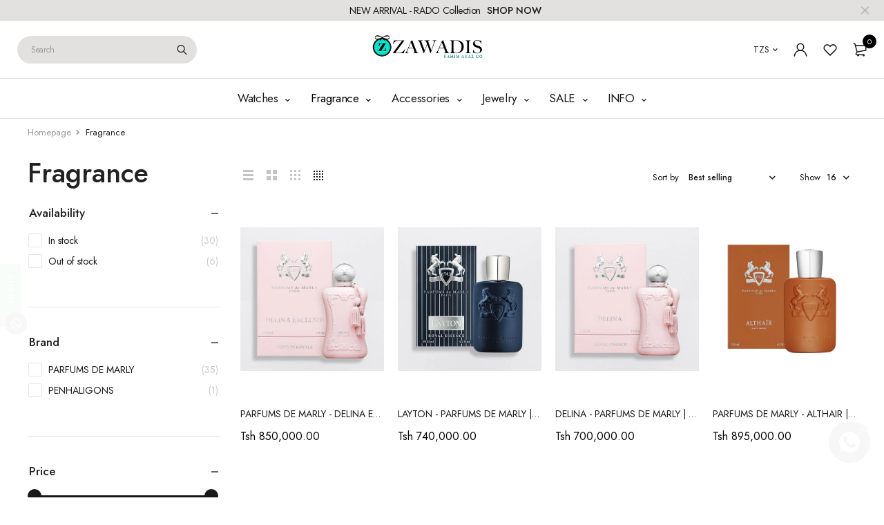

--- FILE ---
content_type: text/html; charset=utf-8
request_url: https://www.zawadis.com/collections/fragrance-men-women/parfums-de-marly
body_size: 40599
content:
<!DOCTYPE html>
<html class="no-js" lang="en">

<head>
  <meta charset="UTF-8">
  <meta http-equiv="X-UA-Compatible" content="IE=edge,chrome=1">
  <meta name="viewport" content="width=device-width, initial-scale=1.0, maximum-scale=1.0, user-scalable=no" />
  <meta name="theme-color" content="#000000">

<!-- Global site tag (gtag.js) - Google Ads: 1013147307 --> 
<script async src="https://www.googletagmanager.com/gtag/js?id=AW-1013147307"></script> 
<script> window.dataLayer = window.dataLayer || []; function gtag(){dataLayer.push(arguments);} gtag('js', new Date()); gtag('config', 'AW-1013147307'); </script>

  <link rel="preconnect" href="https://cdn.shopify.com" crossorigin>
  <link rel="preconnect" href="https://fonts.shopify.com" crossorigin>
  <link rel="preconnect" href="https://monorail-edge.shopifysvc.com">

  
  <link href="https://fonts.googleapis.com/css2?family=Jost:ital,wght@0,100;0,200;0,300;0,400;0,500;0,600;0,700;0,800;0,900;1,100;1,200;1,300;1,400;1,500;1,600;1,700;1,800&display=swap" rel="stylesheet">
  

  
  
  


  <link rel="preload" href="//www.zawadis.com/cdn/shop/t/22/assets/base.css?v=72387375764506910031635582783" as="style">
  
  
  <link rel="preload" as="font" href="//www.zawadis.com/cdn/fonts/poppins/poppins_n4.0ba78fa5af9b0e1a374041b3ceaadf0a43b41362.woff2" type="font/woff2" crossorigin>
  <link rel="preload" href="//www.zawadis.com/cdn/shop/t/22/assets/lazysizes.js?v=63098554868324070131635582798" as="script">
  <link rel="preload" href="//www.zawadis.com/cdn/shop/t/22/assets/theme.js?v=4887409227211591091635582806" as="script"><link rel="canonical" href="https://www.zawadis.com/collections/fragrance-men-women/parfums-de-marly"><link rel="shortcut icon" href="//www.zawadis.com/cdn/shop/files/WhatsApp_Image_2022-09-07_at_12.52.53_PM_32x32.jpg?v=1662547961" type="image/png"><title>Perfumes &amp; Colognes | Buy original fragrance online in Tanzania
&ndash; Tagged &quot;parfums de marly&quot;&ndash; Zawadis.com</title><meta name="description" content="Shop online for Perfumes and Colognes in Tanzania | Buy latest original brands for men and women watches on Zawadis | Nation Wide Shipping | Easy Payment options."><!-- /snippets/social-meta-tags.liquid -->




<meta property="og:site_name" content="Zawadis.com">
<meta property="og:url" content="https://www.zawadis.com/collections/fragrance-men-women/parfums-de-marly">
<meta property="og:title" content="Perfumes &amp; Colognes | Buy original fragrance online in Tanzania">
<meta property="og:type" content="product.group">
<meta property="og:description" content="Shop online for Perfumes and Colognes in Tanzania | Buy latest original brands for men and women watches on Zawadis | Nation Wide Shipping | Easy Payment options.">

<meta property="og:image" content="http://www.zawadis.com/cdn/shop/files/ZAWADIS_LOGOS_46a8b281-bd70-46b4-8e8f-ff0ad7f1e514_1200x1200.png?v=1614293011">
<meta property="og:image:secure_url" content="https://www.zawadis.com/cdn/shop/files/ZAWADIS_LOGOS_46a8b281-bd70-46b4-8e8f-ff0ad7f1e514_1200x1200.png?v=1614293011">


  <meta name="twitter:site" content="@fahim_ayaz">

<meta name="twitter:card" content="summary_large_image">
<meta name="twitter:title" content="Perfumes &amp; Colognes | Buy original fragrance online in Tanzania">
<meta name="twitter:description" content="Shop online for Perfumes and Colognes in Tanzania | Buy latest original brands for men and women watches on Zawadis | Nation Wide Shipping | Easy Payment options.">

  
<style data-shopify>:root {
    --color-primary: #000000;
    --color-primary-rgb: 0, 0, 0;
    --color-primary-dark: #191919;
    --color-secondary: #d9121f;
    --color-body: #191919;
    --color-alert: #b10001;
    --color-success: #a8c26e;
    --color-dark: #191919;
    --color-light: #e3e0e0;
    --color-grey: #5d5a5a;
    --color-grey-rgb: 93, 90, 90;
    --color-border: #e1e1e1;
    --color-border-light: #eee;
    --color-border-dark: #444;
    --color-facebook: #3b5998;
    --color-twitter: #1da1f2;
    --color-linkedin: #0073b2;
    --color-email: #dd4b39;
    --color-google: #dd4b39;
    --color-pinterest: #bd081c;
    --color-reddit: #ff4107;
    --color-tumblr: #304e6c;
    --color-vk: #6383a8;
    --color-whatsapp: #3c8a38;
    --color-xing: #1a7576;
    --color-instagram: #3b6994;
    --color-paypal: #1a7576;

    --color-primary-lb7: #121212;
    --color-primary-lb20: #333333;
    --color-primary-lb50: #808080;
    --color-primary-db7: #000000;
    --color-grey-lb30: #a9a7a7;

    --color-secondary-lb7: #ed222f;
    --color-secondary-lb10: #ee303d;
    --color-secondary-db7: #b80f1a;

    --color-alert-lb7: #d50001;
    --color-success-lb7: #b7cd87;
    --color-dark-lb7: #2b2b2b;--font-stack-first: 'Jost', sans-serif;--font-stack-second: 'Jost', sans-serif;--font-stack-third: Poppins, sans-serif;
    --soldout-img: url(//www.zawadis.com/cdn/shop/t/22/assets/sold_out.png?v=174504563296916457131635582803);
    --ps-defaultskin-img: url(//www.zawadis.com/cdn/shop/t/22/assets/ps-default-skin.png?v=115405504031309184941635582802);
    --ps-defaultskin-svg: url(//www.zawadis.com/cdn/shop/t/22/assets/ps-default-skin.svg?v=118181495713311880261635582802);
    --ps-preloader: url(//www.zawadis.com/cdn/shop/t/22/assets/ps-preloader.gif?v=77008736554601496081635582803);

    --border-radius: 55px;

    
  }

  @font-face{font-family:LineAwesome;src:url(//www.zawadis.com/cdn/shop/t/22/assets/line-awesome.eot?v=1.1.&v=31695316361125988431635582798);src:url(//www.zawadis.com/cdn/shop/t/22/assets/line-awesome.eot??v=1.1.%23iefix&v=31695316361125988431635582798) format("embedded-opentype"),url(//www.zawadis.com/cdn/shop/t/22/assets/line-awesome.woff2?v=1.1.&v=174919877857943416171635582800) format("woff2"),url(//www.zawadis.com/cdn/shop/t/22/assets/line-awesome.woff?v=1.1.&v=87146950172109960981635582800) format("woff"),url(//www.zawadis.com/cdn/shop/t/22/assets/line-awesome.ttf?v=1.1.&v=151060040140638498961635582799) format("truetype"),url(//www.zawadis.com/cdn/shop/t/22/assets/line-awesome.svg?v=1.1.%23fa&v=119437685898366552541635582799) format("svg");font-weight:400;font-style:normal}
  @media screen and (-webkit-min-device-pixel-ratio:0){@font-face{font-family:LineAwesome;src:url(//www.zawadis.com/cdn/shop/t/22/assets/line-awesome.svg?v=1.1.%23fa&v=119437685898366552541635582799) format("svg")}}

  @font-face{font-family:"Font Awesome 5 Brands";font-style:normal;font-weight:normal;font-display:auto;src:url(//www.zawadis.com/cdn/shop/t/22/assets/fa-brands-400.eot?v=101195961690094578421635582784);src:url(//www.zawadis.com/cdn/shop/t/22/assets/fa-brands-400.eot?%23iefix&v=101195961690094578421635582784) format("embedded-opentype"),url(//www.zawadis.com/cdn/shop/t/22/assets/fa-brands-400.woff2?v=44304571633839896721635582786) format("woff2"),url(//www.zawadis.com/cdn/shop/t/22/assets/fa-brands-400.woff?v=72560495744286668701635582785) format("woff"),url(//www.zawadis.com/cdn/shop/t/22/assets/fa-brands-400.ttf?v=153001578657139910271635582785) format("truetype"),url(//www.zawadis.com/cdn/shop/t/22/assets/fa-brands-400.svg%23fontawesome?v=9160) format("svg")}
  @font-face{font-family:"Font Awesome 5 Free";font-style:normal;font-weight:400;font-display:auto;src:url(//www.zawadis.com/cdn/shop/t/22/assets/fa-regular-400.eot?v=116137177111303773181635582786);src:url(//www.zawadis.com/cdn/shop/t/22/assets/fa-regular-400.eot?%23iefix&v=116137177111303773181635582786) format("embedded-opentype"),url(//www.zawadis.com/cdn/shop/t/22/assets/fa-regular-400.woff2?v=124727275891872613041635582788) format("woff2"),url(//www.zawadis.com/cdn/shop/t/22/assets/fa-regular-400.woff?v=171305702621079607561635582787) format("woff"),url(//www.zawadis.com/cdn/shop/t/22/assets/fa-regular-400.ttf?v=47073169148491185721635582787) format("truetype"),url(//www.zawadis.com/cdn/shop/t/22/assets/fa-regular-400.svg%23fontawesome?v=9160) format("svg")}
  @font-face{font-family:"Font Awesome 5 Free";font-style:normal;font-weight:900;font-display:auto;src:url(//www.zawadis.com/cdn/shop/t/22/assets/fa-solid-900.eot?v=123824777376635595301635582788);src:url(//www.zawadis.com/cdn/shop/t/22/assets/fa-solid-900.eot?%23iefix&v=123824777376635595301635582788) format("embedded-opentype"),url(//www.zawadis.com/cdn/shop/t/22/assets/fa-solid-900.woff2?v=142732431838986078751635582790) format("woff2"),url(//www.zawadis.com/cdn/shop/t/22/assets/fa-solid-900.woff?v=52465312539021087281635582790) format("woff"),url(//www.zawadis.com/cdn/shop/t/22/assets/fa-solid-900.ttf?v=133373312047225198231635582789) format("truetype"),url(//www.zawadis.com/cdn/shop/t/22/assets/fa-solid-900.svg%23fontawesome?v=9160) format("svg")}	  
  
  @font-face{font-family:'fastor-icons';src:url(//www.zawadis.com/cdn/shop/t/22/assets/fastor-icons.eot?70233707&v=111855059284042769611635582791);src:url(//www.zawadis.com/cdn/shop/t/22/assets/fastor-icons.eot?70233707%23iefix&v=111855059284042769611635582791) format("embedded-opentype"),url(//www.zawadis.com/cdn/shop/t/22/assets/fastor-icons.woff2?70233707&v=99779989161894220771635582793) format("woff2"),url(//www.zawadis.com/cdn/shop/t/22/assets/fastor-icons.woff?70233707&v=11981914284508399751635582792) format("woff"),url(//www.zawadis.com/cdn/shop/t/22/assets/fastor-icons.ttf?70233707&v=90630083239344109691635582792) format("truetype"),url(//www.zawadis.com/cdn/shop/t/22/assets/fastor-icons.svg?70233707%23fastor-icons&v=130584186162490643341635582791) format("svg");font-weight:normal;font-style:normal}
  @font-face{font-family:'fastor';src:url(//www.zawadis.com/cdn/shop/t/22/assets/fastor.eot?70233707&v=22802137241161394131635582793);src:url(//www.zawadis.com/cdn/shop/t/22/assets/fastor.eot?70233707%23iefix&v=22802137241161394131635582793) format("embedded-opentype"),url(//www.zawadis.com/cdn/shop/t/22/assets/fastor.woff2?70233707&v=132046698554951827741635582795) format("woff2"),url(//www.zawadis.com/cdn/shop/t/22/assets/fastor.woff?70233707&v=83774505055951707481635582794) format("woff"),url(//www.zawadis.com/cdn/shop/t/22/assets/fastor.ttf?70233707&v=33165590304734595201635582794) format("truetype"),url(//www.zawadis.com/cdn/shop/t/22/assets/fastor.svg?70233707%23fastor-icons&v=87983131105011964291635582793) format("svg");font-weight:normal;font-style:normal}
</style>


  <script>
    window.performance.mark('debut:theme_stylesheet_loaded.start');

    function onLoadStylesheet() {
      performance.mark('debut:theme_stylesheet_loaded.end');
      performance.measure('debut:theme_stylesheet_loaded', 'debut:theme_stylesheet_loaded.start', 'debut:theme_stylesheet_loaded.end');

      var url = "//www.zawadis.com/cdn/shop/t/22/assets/base.css?v=72387375764506910031635582783";
      var link = document.querySelector('link[href="' + url + '"]');
      link.loaded = true;
      link.dispatchEvent(new Event('load'));
    }

    var loadScriptAsync = function(lib){
        return new Promise((resolve, reject) => {
        if(lib.state == 1) {
            resolve('JS already loaded.');
            return;
        }

        var tag = document.createElement('script');
        tag.src = lib.src;
        tag.async = true;
        lib.state = 1;
        tag.onload = () => {
            resolve();
        };
        var firstScriptTag = document.getElementsByTagName('script')[0];
        firstScriptTag.parentNode.insertBefore(tag, firstScriptTag);
        });
    }
  </script>

  <link rel="stylesheet" href="//www.zawadis.com/cdn/shop/t/22/assets/base.css?v=72387375764506910031635582783" type="text/css" media="print" onload="this.media='all';onLoadStylesheet()">

  
  <link rel="stylesheet" href="//www.zawadis.com/cdn/shop/t/22/assets/vendors-lite.css?v=98952610030568608491635582806" type="text/css" media="print" onload="this.media='all'">
  

  
  <link rel="stylesheet" href="//www.zawadis.com/cdn/shop/t/22/assets/theme.css?v=166441046943834557761635582805" type="text/css" media="print" onload="this.media='all'">
  
  
  <style>
    
    
    @font-face {
  font-family: Poppins;
  font-weight: 400;
  font-style: normal;
  font-display: swap;
  src: url("//www.zawadis.com/cdn/fonts/poppins/poppins_n4.0ba78fa5af9b0e1a374041b3ceaadf0a43b41362.woff2") format("woff2"),
       url("//www.zawadis.com/cdn/fonts/poppins/poppins_n4.214741a72ff2596839fc9760ee7a770386cf16ca.woff") format("woff");
}

  </style>
  <style>
    .loading-overlay{position:fixed;top:0;right:0;bottom:0;left:0;transition:all .3s ease-in-out;background:#fff;opacity:1;visibility:visible;z-index:999999}.loaded>.loading-overlay{opacity:0;visibility:hidden}div.pldr-container{display:flex;justify-content:center;align-items:center;height:100%}div.pldr-container>div{width:10px;height:10px;border-radius:100%;margin:10px;background-image:linear-gradient(145deg,rgba(255,255,255,.5) 0,rgba(0,0,0,0) 100%);animation:pldr-bounce 1.5s .25s linear infinite}div.pldr-container>div.pldr-first{background-color:var(--color-primary)}div.pldr-container>div.pldr-second{background-color:var(--color-primary-lb7);animation-delay:.1s}div.pldr-container>div.pldr-third{background-color:var(--color-grey);animation-delay:.2s}div.pldr-container>div.pldr-fourth{background-color:var(--color-dark);animation-delay:.3s}@keyframes pldr-bounce{0%,100%,50%{transform:scale(1);filter:blur(0)}25%{transform:scale(.6);filter:blur(1px)}75%{filter:blur(1px);transform:scale(1.4)}}
  </style>
  <script>
    var theme = {
      breakpoints: {
        medium: 750,
        large: 990,
        widescreen: 1400
      },
      strings: {
        onlyLeft:"Hurry! Only {{ count }} left in stock.",
        addToCart: "Add to cart",
        addToCartType: "Add to cart",
        soldOut: "Sold out",
        unavailable: "Unavailable",
        inStock: "in stock",
        regularPrice: "Regular price",
        salePrice: "Sale price",
        sale: "Sale",
        fromLowestPrice: "from [price]",
        vendor: "Brand",
        showMore: "Show More",
        showLess: "Show Less",
        searchFor: "Search for",
        searchSubmit: "Search",
        searchMore: "Search for more...",
        addressError: "Error looking up that address",
        addressNoResults: "No results for that address",
        addressQueryLimit: "You have exceeded the Google API usage limit. Consider upgrading to a \u003ca href=\"https:\/\/developers.google.com\/maps\/premium\/usage-limits\"\u003ePremium Plan\u003c\/a\u003e.",
        authError: "There was a problem authenticating your Google Maps account.",
        newWindow: "Opens in a new window.",
        external: "Opens external website.",
        newWindowExternal: "Opens external website in a new window.",
        removeLabel: "Remove [product]",
        update: "Update",
        quantity: "Quantity",
        discountedTotal: "Discounted total",
        regularTotal: "Regular total",
        priceColumn: "See Price column for discount details.",
        quantityMinimumMessage: "Quantity must be 1 or more",
        cartEmpty: "Your cart is currently empty.",
        cartError: "There was an error while updating your cart. Please try again.",
        cartSuccess: "Successfully added.",
        cartView: "View Cart",
        removedItemMessage: "Removed \u003cspan class=\"cart__removed-product-details\"\u003e([quantity]) [link]\u003c\/span\u003e from your cart.",
        unitPrice: "Unit price",
        unitPriceSeparator: "per",
        oneCartCount: "1 item",
        otherCartCount: "[count] items",
        quantityLabel: "Quantity: [count]",
        products: "Products",
        loading: "Loading",
        number_of_results: "[result_number] of [results_count]",
        number_of_results_found: "[results_count] results found",
        one_result_found: "1 result found",
        compareLimit:"You only can add a maximum of 20 products.",
        wishlistAdded:"Product successfully added.",
        wishlistRemoved:"Product successfully removed.",
        groupedProductsAdded:"Adding items to your cart!",
        rateStartAt:"Rates start at",
        doNotShip:"We do not ship to this destination.",
        errorCountry:"Error : country is not supported."},
      moneyFormat: "\u003cspan class=money\u003e Tsh {{amount}} \u003c\/span\u003e",
      moneyFormatWithCurrency: "\u003cspan class=money\u003e Tsh {{amount}} \u003c\/span\u003e",
      settings: {
        predictiveSearchEnabled: true,
        predictiveSearchShowPrice: true,
        predictiveSearchShowVendor: true
      },
      addToCartType: "minicart",
      stylesheet: "//www.zawadis.com/cdn/shop/t/22/assets/base.css?v=72387375764506910031635582783",
      libs: {
        psearch: {
          src: "//www.zawadis.com/cdn/shop/t/22/assets/ll.prs.js?v=183626256303010807671635582801",
          state: 0
        }
      } 
    }

    document.documentElement.className = document.documentElement.className.replace('no-js', 'js');
  </script><script type="text/javascript">
    var roar_api = {
      main_info: {
        theme_id: '18389593',
        owner_email: 'Fahimayaz.sales@gmail.com',
        shop: 'fahim-ayaz-lr.myshopify.com',
        domain: 'fahim-ayaz-lr.myshopify.com',
        rdomain: 'www.zawadis.com',
        license: 'yz3b53b71z0a0z7b44575w0bz6476z786'
      }
    };
  </script><script src="//www.zawadis.com/cdn/shop/t/22/assets/vendors.js?v=21241798146408968031635582808" defer="defer"></script>
  
  

  
  <script src="//www.zawadis.com/cdn/shop/t/22/assets/lazysizes.js?v=63098554868324070131635582798" defer="defer"></script>
  <script src="//www.zawadis.com/cdn/shop/t/22/assets/theme.js?v=4887409227211591091635582806" defer="defer"></script>

  <script type="text/javascript">
    if (window.MSInputMethodContext && document.documentMode) {
      var scripts = document.getElementsByTagName('script')[0];
      var polyfill = document.createElement("script");
      polyfill.defer = true;
      polyfill.src = "//www.zawadis.com/cdn/shop/t/22/assets/ie11CustomProperties.min.js?v=146208399201472936201635582797";

      scripts.parentNode.insertBefore(polyfill, scripts);
    }
  </script>

  <script>window.performance && window.performance.mark && window.performance.mark('shopify.content_for_header.start');</script><meta name="google-site-verification" content="GG9vvSXfHIs0QYqITYnKq72E8e9XGCToJkbGv7L4rH0">
<meta name="facebook-domain-verification" content="yznw7wz5sftnws4ukk3hjccleyve7c">
<meta name="facebook-domain-verification" content="u5odwl57a5dwuwtyf0aeewe7fwz60w">
<meta id="shopify-digital-wallet" name="shopify-digital-wallet" content="/7365460034/digital_wallets/dialog">
<link rel="alternate" type="application/atom+xml" title="Feed" href="/collections/fragrance-men-women/parfums-de-marly.atom" />
<link rel="alternate" type="application/json+oembed" href="https://www.zawadis.com/collections/fragrance-men-women/parfums-de-marly.oembed">
<script async="async" src="/checkouts/internal/preloads.js?locale=en-TZ"></script>
<script id="shopify-features" type="application/json">{"accessToken":"a3c9c4e6c05f8a9b9173764fb83239a9","betas":["rich-media-storefront-analytics"],"domain":"www.zawadis.com","predictiveSearch":true,"shopId":7365460034,"locale":"en"}</script>
<script>var Shopify = Shopify || {};
Shopify.shop = "fahim-ayaz-lr.myshopify.com";
Shopify.locale = "en";
Shopify.currency = {"active":"TZS","rate":"1.0"};
Shopify.country = "TZ";
Shopify.theme = {"name":"Fastor_v5.2_skin01","id":127656034465,"schema_name":"Fastor","schema_version":"5.2","theme_store_id":null,"role":"main"};
Shopify.theme.handle = "null";
Shopify.theme.style = {"id":null,"handle":null};
Shopify.cdnHost = "www.zawadis.com/cdn";
Shopify.routes = Shopify.routes || {};
Shopify.routes.root = "/";</script>
<script type="module">!function(o){(o.Shopify=o.Shopify||{}).modules=!0}(window);</script>
<script>!function(o){function n(){var o=[];function n(){o.push(Array.prototype.slice.apply(arguments))}return n.q=o,n}var t=o.Shopify=o.Shopify||{};t.loadFeatures=n(),t.autoloadFeatures=n()}(window);</script>
<script id="shop-js-analytics" type="application/json">{"pageType":"collection"}</script>
<script defer="defer" async type="module" src="//www.zawadis.com/cdn/shopifycloud/shop-js/modules/v2/client.init-shop-cart-sync_BN7fPSNr.en.esm.js"></script>
<script defer="defer" async type="module" src="//www.zawadis.com/cdn/shopifycloud/shop-js/modules/v2/chunk.common_Cbph3Kss.esm.js"></script>
<script defer="defer" async type="module" src="//www.zawadis.com/cdn/shopifycloud/shop-js/modules/v2/chunk.modal_DKumMAJ1.esm.js"></script>
<script type="module">
  await import("//www.zawadis.com/cdn/shopifycloud/shop-js/modules/v2/client.init-shop-cart-sync_BN7fPSNr.en.esm.js");
await import("//www.zawadis.com/cdn/shopifycloud/shop-js/modules/v2/chunk.common_Cbph3Kss.esm.js");
await import("//www.zawadis.com/cdn/shopifycloud/shop-js/modules/v2/chunk.modal_DKumMAJ1.esm.js");

  window.Shopify.SignInWithShop?.initShopCartSync?.({"fedCMEnabled":true,"windoidEnabled":true});

</script>
<script>(function() {
  var isLoaded = false;
  function asyncLoad() {
    if (isLoaded) return;
    isLoaded = true;
    var urls = ["https:\/\/chimpstatic.com\/mcjs-connected\/js\/users\/7f5cbdc74f3f110d4a2d65523\/5f6ec5eb922a2ce34bdd108fc.js?shop=fahim-ayaz-lr.myshopify.com","https:\/\/cdn.shopify.com\/s\/files\/1\/0184\/4255\/1360\/files\/quickshop.min.js?391\u0026shop=fahim-ayaz-lr.myshopify.com","https:\/\/cdn.shopify.com\/s\/files\/1\/0184\/4255\/1360\/files\/tiktok-pixel.min.js?v=1638633035\u0026shop=fahim-ayaz-lr.myshopify.com","https:\/\/cdn.shopify.com\/s\/files\/1\/0184\/4255\/1360\/files\/trust.min.js?v=1620977126\u0026shop=fahim-ayaz-lr.myshopify.com","https:\/\/cdn.shopify.com\/s\/files\/1\/0184\/4255\/1360\/files\/pinit.min.js?v=1635304264\u0026shop=fahim-ayaz-lr.myshopify.com","https:\/\/cdn.shopify.com\/s\/files\/1\/0184\/4255\/1360\/files\/faq.min.js?v=1638772991\u0026shop=fahim-ayaz-lr.myshopify.com","https:\/\/cdn.shopify.com\/s\/files\/1\/0184\/4255\/1360\/files\/ribbon.min.js?v=1637285465\u0026shop=fahim-ayaz-lr.myshopify.com","https:\/\/cdn.shopify.com\/s\/files\/1\/0184\/4255\/1360\/files\/xmas.v7.min.js?v=1645163498\u0026shop=fahim-ayaz-lr.myshopify.com","https:\/\/cdn.shopify.com\/s\/files\/1\/0184\/4255\/1360\/files\/whatsapp.v5.min.js?v=1645163498\u0026shop=fahim-ayaz-lr.myshopify.com","https:\/\/cdn.shopify.com\/s\/files\/1\/0184\/4255\/1360\/files\/quicklink.v3.min.js?v=1645163498\u0026shop=fahim-ayaz-lr.myshopify.com","https:\/\/cdn.shopify.com\/s\/files\/1\/0184\/4255\/1360\/files\/messenger.v3.min.js?v=1656239119\u0026shop=fahim-ayaz-lr.myshopify.com","https:\/\/my.fpcdn.me\/embed\/shopify\/fahim-ayaz-lr.myshopify.com\/embed.js?v=490693\u0026shop=fahim-ayaz-lr.myshopify.com"];
    for (var i = 0; i < urls.length; i++) {
      var s = document.createElement('script');
      s.type = 'text/javascript';
      s.async = true;
      s.src = urls[i];
      var x = document.getElementsByTagName('script')[0];
      x.parentNode.insertBefore(s, x);
    }
  };
  if(window.attachEvent) {
    window.attachEvent('onload', asyncLoad);
  } else {
    window.addEventListener('load', asyncLoad, false);
  }
})();</script>
<script id="__st">var __st={"a":7365460034,"offset":10800,"reqid":"3b6969c9-ed0e-43d3-8174-8cceff14ac3a-1769858402","pageurl":"www.zawadis.com\/collections\/fragrance-men-women\/parfums-de-marly","u":"5dc81e80e3ba","p":"collection","rtyp":"collection","rid":59204796482};</script>
<script>window.ShopifyPaypalV4VisibilityTracking = true;</script>
<script id="captcha-bootstrap">!function(){'use strict';const t='contact',e='account',n='new_comment',o=[[t,t],['blogs',n],['comments',n],[t,'customer']],c=[[e,'customer_login'],[e,'guest_login'],[e,'recover_customer_password'],[e,'create_customer']],r=t=>t.map((([t,e])=>`form[action*='/${t}']:not([data-nocaptcha='true']) input[name='form_type'][value='${e}']`)).join(','),a=t=>()=>t?[...document.querySelectorAll(t)].map((t=>t.form)):[];function s(){const t=[...o],e=r(t);return a(e)}const i='password',u='form_key',d=['recaptcha-v3-token','g-recaptcha-response','h-captcha-response',i],f=()=>{try{return window.sessionStorage}catch{return}},m='__shopify_v',_=t=>t.elements[u];function p(t,e,n=!1){try{const o=window.sessionStorage,c=JSON.parse(o.getItem(e)),{data:r}=function(t){const{data:e,action:n}=t;return t[m]||n?{data:e,action:n}:{data:t,action:n}}(c);for(const[e,n]of Object.entries(r))t.elements[e]&&(t.elements[e].value=n);n&&o.removeItem(e)}catch(o){console.error('form repopulation failed',{error:o})}}const l='form_type',E='cptcha';function T(t){t.dataset[E]=!0}const w=window,h=w.document,L='Shopify',v='ce_forms',y='captcha';let A=!1;((t,e)=>{const n=(g='f06e6c50-85a8-45c8-87d0-21a2b65856fe',I='https://cdn.shopify.com/shopifycloud/storefront-forms-hcaptcha/ce_storefront_forms_captcha_hcaptcha.v1.5.2.iife.js',D={infoText:'Protected by hCaptcha',privacyText:'Privacy',termsText:'Terms'},(t,e,n)=>{const o=w[L][v],c=o.bindForm;if(c)return c(t,g,e,D).then(n);var r;o.q.push([[t,g,e,D],n]),r=I,A||(h.body.append(Object.assign(h.createElement('script'),{id:'captcha-provider',async:!0,src:r})),A=!0)});var g,I,D;w[L]=w[L]||{},w[L][v]=w[L][v]||{},w[L][v].q=[],w[L][y]=w[L][y]||{},w[L][y].protect=function(t,e){n(t,void 0,e),T(t)},Object.freeze(w[L][y]),function(t,e,n,w,h,L){const[v,y,A,g]=function(t,e,n){const i=e?o:[],u=t?c:[],d=[...i,...u],f=r(d),m=r(i),_=r(d.filter((([t,e])=>n.includes(e))));return[a(f),a(m),a(_),s()]}(w,h,L),I=t=>{const e=t.target;return e instanceof HTMLFormElement?e:e&&e.form},D=t=>v().includes(t);t.addEventListener('submit',(t=>{const e=I(t);if(!e)return;const n=D(e)&&!e.dataset.hcaptchaBound&&!e.dataset.recaptchaBound,o=_(e),c=g().includes(e)&&(!o||!o.value);(n||c)&&t.preventDefault(),c&&!n&&(function(t){try{if(!f())return;!function(t){const e=f();if(!e)return;const n=_(t);if(!n)return;const o=n.value;o&&e.removeItem(o)}(t);const e=Array.from(Array(32),(()=>Math.random().toString(36)[2])).join('');!function(t,e){_(t)||t.append(Object.assign(document.createElement('input'),{type:'hidden',name:u})),t.elements[u].value=e}(t,e),function(t,e){const n=f();if(!n)return;const o=[...t.querySelectorAll(`input[type='${i}']`)].map((({name:t})=>t)),c=[...d,...o],r={};for(const[a,s]of new FormData(t).entries())c.includes(a)||(r[a]=s);n.setItem(e,JSON.stringify({[m]:1,action:t.action,data:r}))}(t,e)}catch(e){console.error('failed to persist form',e)}}(e),e.submit())}));const S=(t,e)=>{t&&!t.dataset[E]&&(n(t,e.some((e=>e===t))),T(t))};for(const o of['focusin','change'])t.addEventListener(o,(t=>{const e=I(t);D(e)&&S(e,y())}));const B=e.get('form_key'),M=e.get(l),P=B&&M;t.addEventListener('DOMContentLoaded',(()=>{const t=y();if(P)for(const e of t)e.elements[l].value===M&&p(e,B);[...new Set([...A(),...v().filter((t=>'true'===t.dataset.shopifyCaptcha))])].forEach((e=>S(e,t)))}))}(h,new URLSearchParams(w.location.search),n,t,e,['guest_login'])})(!0,!0)}();</script>
<script integrity="sha256-4kQ18oKyAcykRKYeNunJcIwy7WH5gtpwJnB7kiuLZ1E=" data-source-attribution="shopify.loadfeatures" defer="defer" src="//www.zawadis.com/cdn/shopifycloud/storefront/assets/storefront/load_feature-a0a9edcb.js" crossorigin="anonymous"></script>
<script data-source-attribution="shopify.dynamic_checkout.dynamic.init">var Shopify=Shopify||{};Shopify.PaymentButton=Shopify.PaymentButton||{isStorefrontPortableWallets:!0,init:function(){window.Shopify.PaymentButton.init=function(){};var t=document.createElement("script");t.src="https://www.zawadis.com/cdn/shopifycloud/portable-wallets/latest/portable-wallets.en.js",t.type="module",document.head.appendChild(t)}};
</script>
<script data-source-attribution="shopify.dynamic_checkout.buyer_consent">
  function portableWalletsHideBuyerConsent(e){var t=document.getElementById("shopify-buyer-consent"),n=document.getElementById("shopify-subscription-policy-button");t&&n&&(t.classList.add("hidden"),t.setAttribute("aria-hidden","true"),n.removeEventListener("click",e))}function portableWalletsShowBuyerConsent(e){var t=document.getElementById("shopify-buyer-consent"),n=document.getElementById("shopify-subscription-policy-button");t&&n&&(t.classList.remove("hidden"),t.removeAttribute("aria-hidden"),n.addEventListener("click",e))}window.Shopify?.PaymentButton&&(window.Shopify.PaymentButton.hideBuyerConsent=portableWalletsHideBuyerConsent,window.Shopify.PaymentButton.showBuyerConsent=portableWalletsShowBuyerConsent);
</script>
<script data-source-attribution="shopify.dynamic_checkout.cart.bootstrap">document.addEventListener("DOMContentLoaded",(function(){function t(){return document.querySelector("shopify-accelerated-checkout-cart, shopify-accelerated-checkout")}if(t())Shopify.PaymentButton.init();else{new MutationObserver((function(e,n){t()&&(Shopify.PaymentButton.init(),n.disconnect())})).observe(document.body,{childList:!0,subtree:!0})}}));
</script>

<script>window.performance && window.performance.mark && window.performance.mark('shopify.content_for_header.end');</script>
<link href="//www.zawadis.com/cdn/shop/t/22/assets/bold-brain-widget.css?v=12280912722225961271642704116" rel="stylesheet" type="text/css" media="all" />
<script>window.BOLD = window.BOLD || {};
    window.BOLD.common = window.BOLD.common || {};
    window.BOLD.common.Shopify = window.BOLD.common.Shopify || {};
    window.BOLD.common.Shopify.shop = {
      domain: 'www.zawadis.com',
      permanent_domain: 'fahim-ayaz-lr.myshopify.com',
      url: 'https://www.zawadis.com',
      secure_url: 'https://www.zawadis.com',
      money_format: "\u003cspan class=money\u003e Tsh {{amount}} \u003c\/span\u003e",
      currency: "TZS"
    };
    window.BOLD.common.Shopify.customer = {
      id: null,
      tags: null,
    };
    window.BOLD.common.Shopify.cart = {"note":null,"attributes":{},"original_total_price":0,"total_price":0,"total_discount":0,"total_weight":0.0,"item_count":0,"items":[],"requires_shipping":false,"currency":"TZS","items_subtotal_price":0,"cart_level_discount_applications":[],"checkout_charge_amount":0};
    window.BOLD.common.template = 'collection';window.BOLD.common.Shopify.formatMoney = function(money, format) {
        function n(t, e) {
            return "undefined" == typeof t ? e : t
        }
        function r(t, e, r, i) {
            if (e = n(e, 2),
                r = n(r, ","),
                i = n(i, "."),
            isNaN(t) || null == t)
                return 0;
            t = (t / 100).toFixed(e);
            var o = t.split(".")
                , a = o[0].replace(/(\d)(?=(\d\d\d)+(?!\d))/g, "$1" + r)
                , s = o[1] ? i + o[1] : "";
            return a + s
        }
        "string" == typeof money && (money = money.replace(".", ""));
        var i = ""
            , o = /\{\{\s*(\w+)\s*\}\}/
            , a = format || window.BOLD.common.Shopify.shop.money_format || window.Shopify.money_format || "$ {{ amount }}";
        switch (a.match(o)[1]) {
            case "amount":
                i = r(money, 2, ",", ".");
                break;
            case "amount_no_decimals":
                i = r(money, 0, ",", ".");
                break;
            case "amount_with_comma_separator":
                i = r(money, 2, ".", ",");
                break;
            case "amount_no_decimals_with_comma_separator":
                i = r(money, 0, ".", ",");
                break;
            case "amount_with_space_separator":
                i = r(money, 2, " ", ",");
                break;
            case "amount_no_decimals_with_space_separator":
                i = r(money, 0, " ", ",");
                break;
            case "amount_with_apostrophe_separator":
                i = r(money, 2, "'", ".");
                break;
        }
        return a.replace(o, i);
    };
    window.BOLD.common.Shopify.saveProduct = function (handle, product) {
      if (typeof handle === 'string' && typeof window.BOLD.common.Shopify.products[handle] === 'undefined') {
        if (typeof product === 'number') {
          window.BOLD.common.Shopify.handles[product] = handle;
          product = { id: product };
        }
        window.BOLD.common.Shopify.products[handle] = product;
      }
    };
    window.BOLD.common.Shopify.saveVariant = function (variant_id, variant) {
      if (typeof variant_id === 'number' && typeof window.BOLD.common.Shopify.variants[variant_id] === 'undefined') {
        window.BOLD.common.Shopify.variants[variant_id] = variant;
      }
    };window.BOLD.common.Shopify.products = window.BOLD.common.Shopify.products || {};
    window.BOLD.common.Shopify.variants = window.BOLD.common.Shopify.variants || {};
    window.BOLD.common.Shopify.handles = window.BOLD.common.Shopify.handles || {};window.BOLD.common.Shopify.saveProduct(null, null);window.BOLD.apps_installed = {"Currency":1} || {};window.BOLD.common.Shopify.saveProduct("parfums-de-marly-delina-exclusif-pr561", 7648789070083);window.BOLD.common.Shopify.saveVariant(42665244819715, { product_id: 7648789070083, product_handle: "parfums-de-marly-delina-exclusif-pr561", price: 85000000, group_id: '', csp_metafield: {}});window.BOLD.common.Shopify.saveProduct("layton-parfums-de-marly-pr144", 7060235813025);window.BOLD.common.Shopify.saveVariant(41057846952097, { product_id: 7060235813025, product_handle: "layton-parfums-de-marly-pr144", price: 74000000, group_id: '', csp_metafield: {}});window.BOLD.common.Shopify.saveProduct("delina-parfums-de-marly-pr143", 7060235714721);window.BOLD.common.Shopify.saveVariant(41057846657185, { product_id: 7060235714721, product_handle: "delina-parfums-de-marly-pr143", price: 70000000, group_id: '', csp_metafield: {}});window.BOLD.common.Shopify.saveProduct("parfums-de-marly-althair-pr1953", 8250860568835);window.BOLD.common.Shopify.saveVariant(44515864346883, { product_id: 8250860568835, product_handle: "parfums-de-marly-althair-pr1953", price: 89500000, group_id: '', csp_metafield: {}});window.BOLD.common.Shopify.saveProduct("pegasus-parfums-de-marly-pr146", 7060235911329);window.BOLD.common.Shopify.saveVariant(41057847247009, { product_id: 7060235911329, product_handle: "pegasus-parfums-de-marly-pr146", price: 65000000, group_id: '', csp_metafield: {}});window.BOLD.common.Shopify.saveProduct("parfums-de-marly-layton-exclusif-pr287", 7530515136771);window.BOLD.common.Shopify.saveVariant(42292498661635, { product_id: 7530515136771, product_handle: "parfums-de-marly-layton-exclusif-pr287", price: 85000000, group_id: '', csp_metafield: {}});window.BOLD.common.Shopify.saveProduct("parfums-de-marly-valaya-exclusif-pr2889", 8986938507523);window.BOLD.common.Shopify.saveVariant(46845659414787, { product_id: 8986938507523, product_handle: "parfums-de-marly-valaya-exclusif-pr2889", price: 95000000, group_id: '', csp_metafield: {}});window.BOLD.common.Shopify.saveProduct("parfums-de-marly-delina-limited-edition-2024-pr2326", 8722713641219);window.BOLD.common.Shopify.saveVariant(45847819813123, { product_id: 8722713641219, product_handle: "parfums-de-marly-delina-limited-edition-2024-pr2326", price: 85000000, group_id: '', csp_metafield: {}});window.BOLD.common.Shopify.saveProduct("parfums-de-marly-carlisle-pr286", 7530515071235);window.BOLD.common.Shopify.saveVariant(42292498596099, { product_id: 7530515071235, product_handle: "parfums-de-marly-carlisle-pr286", price: 80000000, group_id: '', csp_metafield: {}});window.BOLD.common.Shopify.saveProduct("parfums-de-marly-pegasus-set-pr610", 7648791298307);window.BOLD.common.Shopify.saveVariant(42665249898755, { product_id: 7648791298307, product_handle: "parfums-de-marly-pegasus-set-pr610", price: 100000000, group_id: '', csp_metafield: {}});window.BOLD.common.Shopify.saveProduct("herod-parfums-de-marly-pr145", 7060235845793);window.BOLD.common.Shopify.saveVariant(41057846984865, { product_id: 7060235845793, product_handle: "herod-parfums-de-marly-pr145", price: 85000000, group_id: '', csp_metafield: {}});window.BOLD.common.Shopify.saveProduct("parfums-de-marly-althair-mini-min26", 9058105196803);window.BOLD.common.Shopify.saveVariant(47105043235075, { product_id: 9058105196803, product_handle: "parfums-de-marly-althair-mini-min26", price: 6000000, group_id: '', csp_metafield: {}});window.BOLD.common.Shopify.saveProduct("parfums-de-marly-oriana-mini-min24", 9058104738051);window.BOLD.common.Shopify.saveVariant(47105043005699, { product_id: 9058104738051, product_handle: "parfums-de-marly-oriana-mini-min24", price: 6000000, group_id: '', csp_metafield: {}});window.BOLD.common.Shopify.saveProduct("parfums-de-marly-castley-mini-min29", 9058105655555);window.BOLD.common.Shopify.saveVariant(47105043497219, { product_id: 9058105655555, product_handle: "parfums-de-marly-castley-mini-min29", price: 6000000, group_id: '', csp_metafield: {}});window.BOLD.common.Shopify.saveProduct("parfums-de-marly-palatine-mini-min28", 9058105491715);window.BOLD.common.Shopify.saveVariant(47105043431683, { product_id: 9058105491715, product_handle: "parfums-de-marly-palatine-mini-min28", price: 6000000, group_id: '', csp_metafield: {}});window.BOLD.common.Shopify.saveProduct("parfums-de-marly-haltane-mini-min25", 9058104967427);window.BOLD.common.Shopify.saveVariant(47105043169539, { product_id: 9058104967427, product_handle: "parfums-de-marly-haltane-mini-min25", price: 6000000, group_id: '', csp_metafield: {}});window.BOLD.common.Shopify.metafields = window.BOLD.common.Shopify.metafields || {};window.BOLD.common.Shopify.metafields["bold_rp"] = {};window.BOLD.common.Shopify.metafields["bold_csp_defaults"] = {};</script>










<link href="https://monorail-edge.shopifysvc.com" rel="dns-prefetch">
<script>(function(){if ("sendBeacon" in navigator && "performance" in window) {try {var session_token_from_headers = performance.getEntriesByType('navigation')[0].serverTiming.find(x => x.name == '_s').description;} catch {var session_token_from_headers = undefined;}var session_cookie_matches = document.cookie.match(/_shopify_s=([^;]*)/);var session_token_from_cookie = session_cookie_matches && session_cookie_matches.length === 2 ? session_cookie_matches[1] : "";var session_token = session_token_from_headers || session_token_from_cookie || "";function handle_abandonment_event(e) {var entries = performance.getEntries().filter(function(entry) {return /monorail-edge.shopifysvc.com/.test(entry.name);});if (!window.abandonment_tracked && entries.length === 0) {window.abandonment_tracked = true;var currentMs = Date.now();var navigation_start = performance.timing.navigationStart;var payload = {shop_id: 7365460034,url: window.location.href,navigation_start,duration: currentMs - navigation_start,session_token,page_type: "collection"};window.navigator.sendBeacon("https://monorail-edge.shopifysvc.com/v1/produce", JSON.stringify({schema_id: "online_store_buyer_site_abandonment/1.1",payload: payload,metadata: {event_created_at_ms: currentMs,event_sent_at_ms: currentMs}}));}}window.addEventListener('pagehide', handle_abandonment_event);}}());</script>
<script id="web-pixels-manager-setup">(function e(e,d,r,n,o){if(void 0===o&&(o={}),!Boolean(null===(a=null===(i=window.Shopify)||void 0===i?void 0:i.analytics)||void 0===a?void 0:a.replayQueue)){var i,a;window.Shopify=window.Shopify||{};var t=window.Shopify;t.analytics=t.analytics||{};var s=t.analytics;s.replayQueue=[],s.publish=function(e,d,r){return s.replayQueue.push([e,d,r]),!0};try{self.performance.mark("wpm:start")}catch(e){}var l=function(){var e={modern:/Edge?\/(1{2}[4-9]|1[2-9]\d|[2-9]\d{2}|\d{4,})\.\d+(\.\d+|)|Firefox\/(1{2}[4-9]|1[2-9]\d|[2-9]\d{2}|\d{4,})\.\d+(\.\d+|)|Chrom(ium|e)\/(9{2}|\d{3,})\.\d+(\.\d+|)|(Maci|X1{2}).+ Version\/(15\.\d+|(1[6-9]|[2-9]\d|\d{3,})\.\d+)([,.]\d+|)( \(\w+\)|)( Mobile\/\w+|) Safari\/|Chrome.+OPR\/(9{2}|\d{3,})\.\d+\.\d+|(CPU[ +]OS|iPhone[ +]OS|CPU[ +]iPhone|CPU IPhone OS|CPU iPad OS)[ +]+(15[._]\d+|(1[6-9]|[2-9]\d|\d{3,})[._]\d+)([._]\d+|)|Android:?[ /-](13[3-9]|1[4-9]\d|[2-9]\d{2}|\d{4,})(\.\d+|)(\.\d+|)|Android.+Firefox\/(13[5-9]|1[4-9]\d|[2-9]\d{2}|\d{4,})\.\d+(\.\d+|)|Android.+Chrom(ium|e)\/(13[3-9]|1[4-9]\d|[2-9]\d{2}|\d{4,})\.\d+(\.\d+|)|SamsungBrowser\/([2-9]\d|\d{3,})\.\d+/,legacy:/Edge?\/(1[6-9]|[2-9]\d|\d{3,})\.\d+(\.\d+|)|Firefox\/(5[4-9]|[6-9]\d|\d{3,})\.\d+(\.\d+|)|Chrom(ium|e)\/(5[1-9]|[6-9]\d|\d{3,})\.\d+(\.\d+|)([\d.]+$|.*Safari\/(?![\d.]+ Edge\/[\d.]+$))|(Maci|X1{2}).+ Version\/(10\.\d+|(1[1-9]|[2-9]\d|\d{3,})\.\d+)([,.]\d+|)( \(\w+\)|)( Mobile\/\w+|) Safari\/|Chrome.+OPR\/(3[89]|[4-9]\d|\d{3,})\.\d+\.\d+|(CPU[ +]OS|iPhone[ +]OS|CPU[ +]iPhone|CPU IPhone OS|CPU iPad OS)[ +]+(10[._]\d+|(1[1-9]|[2-9]\d|\d{3,})[._]\d+)([._]\d+|)|Android:?[ /-](13[3-9]|1[4-9]\d|[2-9]\d{2}|\d{4,})(\.\d+|)(\.\d+|)|Mobile Safari.+OPR\/([89]\d|\d{3,})\.\d+\.\d+|Android.+Firefox\/(13[5-9]|1[4-9]\d|[2-9]\d{2}|\d{4,})\.\d+(\.\d+|)|Android.+Chrom(ium|e)\/(13[3-9]|1[4-9]\d|[2-9]\d{2}|\d{4,})\.\d+(\.\d+|)|Android.+(UC? ?Browser|UCWEB|U3)[ /]?(15\.([5-9]|\d{2,})|(1[6-9]|[2-9]\d|\d{3,})\.\d+)\.\d+|SamsungBrowser\/(5\.\d+|([6-9]|\d{2,})\.\d+)|Android.+MQ{2}Browser\/(14(\.(9|\d{2,})|)|(1[5-9]|[2-9]\d|\d{3,})(\.\d+|))(\.\d+|)|K[Aa][Ii]OS\/(3\.\d+|([4-9]|\d{2,})\.\d+)(\.\d+|)/},d=e.modern,r=e.legacy,n=navigator.userAgent;return n.match(d)?"modern":n.match(r)?"legacy":"unknown"}(),u="modern"===l?"modern":"legacy",c=(null!=n?n:{modern:"",legacy:""})[u],f=function(e){return[e.baseUrl,"/wpm","/b",e.hashVersion,"modern"===e.buildTarget?"m":"l",".js"].join("")}({baseUrl:d,hashVersion:r,buildTarget:u}),m=function(e){var d=e.version,r=e.bundleTarget,n=e.surface,o=e.pageUrl,i=e.monorailEndpoint;return{emit:function(e){var a=e.status,t=e.errorMsg,s=(new Date).getTime(),l=JSON.stringify({metadata:{event_sent_at_ms:s},events:[{schema_id:"web_pixels_manager_load/3.1",payload:{version:d,bundle_target:r,page_url:o,status:a,surface:n,error_msg:t},metadata:{event_created_at_ms:s}}]});if(!i)return console&&console.warn&&console.warn("[Web Pixels Manager] No Monorail endpoint provided, skipping logging."),!1;try{return self.navigator.sendBeacon.bind(self.navigator)(i,l)}catch(e){}var u=new XMLHttpRequest;try{return u.open("POST",i,!0),u.setRequestHeader("Content-Type","text/plain"),u.send(l),!0}catch(e){return console&&console.warn&&console.warn("[Web Pixels Manager] Got an unhandled error while logging to Monorail."),!1}}}}({version:r,bundleTarget:l,surface:e.surface,pageUrl:self.location.href,monorailEndpoint:e.monorailEndpoint});try{o.browserTarget=l,function(e){var d=e.src,r=e.async,n=void 0===r||r,o=e.onload,i=e.onerror,a=e.sri,t=e.scriptDataAttributes,s=void 0===t?{}:t,l=document.createElement("script"),u=document.querySelector("head"),c=document.querySelector("body");if(l.async=n,l.src=d,a&&(l.integrity=a,l.crossOrigin="anonymous"),s)for(var f in s)if(Object.prototype.hasOwnProperty.call(s,f))try{l.dataset[f]=s[f]}catch(e){}if(o&&l.addEventListener("load",o),i&&l.addEventListener("error",i),u)u.appendChild(l);else{if(!c)throw new Error("Did not find a head or body element to append the script");c.appendChild(l)}}({src:f,async:!0,onload:function(){if(!function(){var e,d;return Boolean(null===(d=null===(e=window.Shopify)||void 0===e?void 0:e.analytics)||void 0===d?void 0:d.initialized)}()){var d=window.webPixelsManager.init(e)||void 0;if(d){var r=window.Shopify.analytics;r.replayQueue.forEach((function(e){var r=e[0],n=e[1],o=e[2];d.publishCustomEvent(r,n,o)})),r.replayQueue=[],r.publish=d.publishCustomEvent,r.visitor=d.visitor,r.initialized=!0}}},onerror:function(){return m.emit({status:"failed",errorMsg:"".concat(f," has failed to load")})},sri:function(e){var d=/^sha384-[A-Za-z0-9+/=]+$/;return"string"==typeof e&&d.test(e)}(c)?c:"",scriptDataAttributes:o}),m.emit({status:"loading"})}catch(e){m.emit({status:"failed",errorMsg:(null==e?void 0:e.message)||"Unknown error"})}}})({shopId: 7365460034,storefrontBaseUrl: "https://www.zawadis.com",extensionsBaseUrl: "https://extensions.shopifycdn.com/cdn/shopifycloud/web-pixels-manager",monorailEndpoint: "https://monorail-edge.shopifysvc.com/unstable/produce_batch",surface: "storefront-renderer",enabledBetaFlags: ["2dca8a86"],webPixelsConfigList: [{"id":"444170499","configuration":"{\"config\":\"{\\\"pixel_id\\\":\\\"G-DVTJZNWR83\\\",\\\"target_country\\\":\\\"TZ\\\",\\\"gtag_events\\\":[{\\\"type\\\":\\\"begin_checkout\\\",\\\"action_label\\\":[\\\"G-DVTJZNWR83\\\",\\\"AW-1013147307\\\/YzIUCOfww48ZEKvNjeMD\\\"]},{\\\"type\\\":\\\"search\\\",\\\"action_label\\\":[\\\"G-DVTJZNWR83\\\",\\\"AW-1013147307\\\/6Um6COHww48ZEKvNjeMD\\\"]},{\\\"type\\\":\\\"view_item\\\",\\\"action_label\\\":[\\\"G-DVTJZNWR83\\\",\\\"AW-1013147307\\\/phVwCN7ww48ZEKvNjeMD\\\",\\\"MC-QZ7Z0WGXP8\\\"]},{\\\"type\\\":\\\"purchase\\\",\\\"action_label\\\":[\\\"G-DVTJZNWR83\\\",\\\"AW-1013147307\\\/NtVXCNjww48ZEKvNjeMD\\\",\\\"MC-QZ7Z0WGXP8\\\"]},{\\\"type\\\":\\\"page_view\\\",\\\"action_label\\\":[\\\"G-DVTJZNWR83\\\",\\\"AW-1013147307\\\/28V2CNvww48ZEKvNjeMD\\\",\\\"MC-QZ7Z0WGXP8\\\"]},{\\\"type\\\":\\\"add_payment_info\\\",\\\"action_label\\\":[\\\"G-DVTJZNWR83\\\",\\\"AW-1013147307\\\/t1r2COrww48ZEKvNjeMD\\\"]},{\\\"type\\\":\\\"add_to_cart\\\",\\\"action_label\\\":[\\\"G-DVTJZNWR83\\\",\\\"AW-1013147307\\\/GOdiCOTww48ZEKvNjeMD\\\"]}],\\\"enable_monitoring_mode\\\":false}\"}","eventPayloadVersion":"v1","runtimeContext":"OPEN","scriptVersion":"b2a88bafab3e21179ed38636efcd8a93","type":"APP","apiClientId":1780363,"privacyPurposes":[],"dataSharingAdjustments":{"protectedCustomerApprovalScopes":["read_customer_address","read_customer_email","read_customer_name","read_customer_personal_data","read_customer_phone"]}},{"id":"230064387","configuration":"{\"pixel_id\":\"515666745825629\",\"pixel_type\":\"facebook_pixel\"}","eventPayloadVersion":"v1","runtimeContext":"OPEN","scriptVersion":"ca16bc87fe92b6042fbaa3acc2fbdaa6","type":"APP","apiClientId":2329312,"privacyPurposes":["ANALYTICS","MARKETING","SALE_OF_DATA"],"dataSharingAdjustments":{"protectedCustomerApprovalScopes":["read_customer_address","read_customer_email","read_customer_name","read_customer_personal_data","read_customer_phone"]}},{"id":"shopify-app-pixel","configuration":"{}","eventPayloadVersion":"v1","runtimeContext":"STRICT","scriptVersion":"0450","apiClientId":"shopify-pixel","type":"APP","privacyPurposes":["ANALYTICS","MARKETING"]},{"id":"shopify-custom-pixel","eventPayloadVersion":"v1","runtimeContext":"LAX","scriptVersion":"0450","apiClientId":"shopify-pixel","type":"CUSTOM","privacyPurposes":["ANALYTICS","MARKETING"]}],isMerchantRequest: false,initData: {"shop":{"name":"Zawadis.com","paymentSettings":{"currencyCode":"TZS"},"myshopifyDomain":"fahim-ayaz-lr.myshopify.com","countryCode":"TZ","storefrontUrl":"https:\/\/www.zawadis.com"},"customer":null,"cart":null,"checkout":null,"productVariants":[],"purchasingCompany":null},},"https://www.zawadis.com/cdn","1d2a099fw23dfb22ep557258f5m7a2edbae",{"modern":"","legacy":""},{"shopId":"7365460034","storefrontBaseUrl":"https:\/\/www.zawadis.com","extensionBaseUrl":"https:\/\/extensions.shopifycdn.com\/cdn\/shopifycloud\/web-pixels-manager","surface":"storefront-renderer","enabledBetaFlags":"[\"2dca8a86\"]","isMerchantRequest":"false","hashVersion":"1d2a099fw23dfb22ep557258f5m7a2edbae","publish":"custom","events":"[[\"page_viewed\",{}],[\"collection_viewed\",{\"collection\":{\"id\":\"59204796482\",\"title\":\"Fragrance\",\"productVariants\":[{\"price\":{\"amount\":850000.0,\"currencyCode\":\"TZS\"},\"product\":{\"title\":\"PARFUMS DE MARLY - DELINA EXCLUSIF | PR561 - 75ML - 3700578522009\",\"vendor\":\"PARFUMS DE MARLY\",\"id\":\"7648789070083\",\"untranslatedTitle\":\"PARFUMS DE MARLY - DELINA EXCLUSIF | PR561 - 75ML - 3700578522009\",\"url\":\"\/products\/parfums-de-marly-delina-exclusif-pr561\",\"type\":\"WOMEN FRAGRANCE\"},\"id\":\"42665244819715\",\"image\":{\"src\":\"\/\/www.zawadis.com\/cdn\/shop\/products\/PARFUMSDEMARLY-DELINAEXCLUSIF.webp?v=1753051542\"},\"sku\":\"PR561\",\"title\":\"Default Title\",\"untranslatedTitle\":\"Default Title\"},{\"price\":{\"amount\":740000.0,\"currencyCode\":\"TZS\"},\"product\":{\"title\":\"LAYTON - PARFUMS DE MARLY | PR144 - 125ML - 3700578518002\",\"vendor\":\"PARFUMS DE MARLY\",\"id\":\"7060235813025\",\"untranslatedTitle\":\"LAYTON - PARFUMS DE MARLY | PR144 - 125ML - 3700578518002\",\"url\":\"\/products\/layton-parfums-de-marly-pr144\",\"type\":\"MEN FRAGRANCE\"},\"id\":\"41057846952097\",\"image\":{\"src\":\"\/\/www.zawadis.com\/cdn\/shop\/products\/layton.jpg?v=1753051524\"},\"sku\":\"PR144\",\"title\":\"Default Title\",\"untranslatedTitle\":\"Default Title\"},{\"price\":{\"amount\":700000.0,\"currencyCode\":\"TZS\"},\"product\":{\"title\":\"DELINA - PARFUMS DE MARLY | PR143 3700578521002 - 75ML - 3700578521002\",\"vendor\":\"PARFUMS DE MARLY\",\"id\":\"7060235714721\",\"untranslatedTitle\":\"DELINA - PARFUMS DE MARLY | PR143 3700578521002 - 75ML - 3700578521002\",\"url\":\"\/products\/delina-parfums-de-marly-pr143\",\"type\":\"WOMEN FRAGRANCE\"},\"id\":\"41057846657185\",\"image\":{\"src\":\"\/\/www.zawadis.com\/cdn\/shop\/products\/DELINA-PARFUMSDEMARLY.jpg?v=1753051544\"},\"sku\":\"PR143\",\"title\":\"Default Title\",\"untranslatedTitle\":\"Default Title\"},{\"price\":{\"amount\":895000.0,\"currencyCode\":\"TZS\"},\"product\":{\"title\":\"PARFUMS DE MARLY - ALTHAIR | PR1953 - 125ML - 3700578504364\",\"vendor\":\"PARFUMS DE MARLY\",\"id\":\"8250860568835\",\"untranslatedTitle\":\"PARFUMS DE MARLY - ALTHAIR | PR1953 - 125ML - 3700578504364\",\"url\":\"\/products\/parfums-de-marly-althair-pr1953\",\"type\":\"WOMEN FRAGRANCE\"},\"id\":\"44515864346883\",\"image\":{\"src\":\"\/\/www.zawadis.com\/cdn\/shop\/files\/Untitled-4_1a41a082-0edf-4cf4-ae63-c2798371f06c.jpg?v=1753051543\"},\"sku\":\"PR1953\",\"title\":\"Default Title\",\"untranslatedTitle\":\"Default Title\"},{\"price\":{\"amount\":650000.0,\"currencyCode\":\"TZS\"},\"product\":{\"title\":\"PEGASUS - PARFUMS DE MARLY | PR146 3700578506009 - 125ML - 3700578506009\",\"vendor\":\"PARFUMS DE MARLY\",\"id\":\"7060235911329\",\"untranslatedTitle\":\"PEGASUS - PARFUMS DE MARLY | PR146 3700578506009 - 125ML - 3700578506009\",\"url\":\"\/products\/pegasus-parfums-de-marly-pr146\",\"type\":\"MEN FRAGRANCE\"},\"id\":\"41057847247009\",\"image\":{\"src\":\"\/\/www.zawadis.com\/cdn\/shop\/products\/PEGASUS-PARFUMSDEMARLY.jpg?v=1753051522\"},\"sku\":\"PR146\",\"title\":\"Default Title\",\"untranslatedTitle\":\"Default Title\"},{\"price\":{\"amount\":850000.0,\"currencyCode\":\"TZS\"},\"product\":{\"title\":\"PARFUMS DE MARLY - LAYTON EXCLUSIF | PR287 3700578518194 - 125ML - 3700578518194\",\"vendor\":\"PARFUMS DE MARLY\",\"id\":\"7530515136771\",\"untranslatedTitle\":\"PARFUMS DE MARLY - LAYTON EXCLUSIF | PR287 3700578518194 - 125ML - 3700578518194\",\"url\":\"\/products\/parfums-de-marly-layton-exclusif-pr287\",\"type\":\"MEN FRAGRANCE\"},\"id\":\"42292498661635\",\"image\":{\"src\":\"\/\/www.zawadis.com\/cdn\/shop\/products\/PARFUMSDEMARLY-LAYTONEXCLUSIF.jpg?v=1753051519\"},\"sku\":\"PR287\",\"title\":\"Default Title\",\"untranslatedTitle\":\"Default Title\"},{\"price\":{\"amount\":950000.0,\"currencyCode\":\"TZS\"},\"product\":{\"title\":\"PARFUMS DE MARLY - VALAYA EXCLUSIF | PR2889\",\"vendor\":\"PARFUMS DE MARLY\",\"id\":\"8986938507523\",\"untranslatedTitle\":\"PARFUMS DE MARLY - VALAYA EXCLUSIF | PR2889\",\"url\":\"\/products\/parfums-de-marly-valaya-exclusif-pr2889\",\"type\":\"WOMEN FRAGRANCE\"},\"id\":\"46845659414787\",\"image\":{\"src\":\"\/\/www.zawadis.com\/cdn\/shop\/files\/ParfumValaya_Boite_RVB1X1_800x_21a6a99c-a065-4685-9afb-d18fcb216dff.webp?v=1753051547\"},\"sku\":\"PR2889\",\"title\":\"Default Title\",\"untranslatedTitle\":\"Default Title\"},{\"price\":{\"amount\":850000.0,\"currencyCode\":\"TZS\"},\"product\":{\"title\":\"PARFUMS DE MARLY - DELINA LIMITED EDITION 2024 | PR2326 - 75ML - 3700578505330\",\"vendor\":\"PARFUMS DE MARLY\",\"id\":\"8722713641219\",\"untranslatedTitle\":\"PARFUMS DE MARLY - DELINA LIMITED EDITION 2024 | PR2326 - 75ML - 3700578505330\",\"url\":\"\/products\/parfums-de-marly-delina-limited-edition-2024-pr2326\",\"type\":\"WOMEN FRAGRANCE\"},\"id\":\"45847819813123\",\"image\":{\"src\":\"\/\/www.zawadis.com\/cdn\/shop\/files\/new3_800x_5042adb5-7781-440e-a722-008155666611.webp?v=1753051546\"},\"sku\":\"PR2326\",\"title\":\"Default Title\",\"untranslatedTitle\":\"Default Title\"},{\"price\":{\"amount\":800000.0,\"currencyCode\":\"TZS\"},\"product\":{\"title\":\"PARFUMS DE MARLY - CARLISLE | PR286 3700578519009 - 125ML - 3700578519009\",\"vendor\":\"PARFUMS DE MARLY\",\"id\":\"7530515071235\",\"untranslatedTitle\":\"PARFUMS DE MARLY - CARLISLE | PR286 3700578519009 - 125ML - 3700578519009\",\"url\":\"\/products\/parfums-de-marly-carlisle-pr286\",\"type\":\"MEN FRAGRANCE\"},\"id\":\"42292498596099\",\"image\":{\"src\":\"\/\/www.zawadis.com\/cdn\/shop\/products\/PARFUMSDEMARLY-CARLISLE.jpg?v=1753051520\"},\"sku\":\"PR286\",\"title\":\"Default Title\",\"untranslatedTitle\":\"Default Title\"},{\"price\":{\"amount\":1000000.0,\"currencyCode\":\"TZS\"},\"product\":{\"title\":\"PARFUMS DE MARLY - PEGASUS SET | PR610 -  - 1227284780308\",\"vendor\":\"PARFUMS DE MARLY\",\"id\":\"7648791298307\",\"untranslatedTitle\":\"PARFUMS DE MARLY - PEGASUS SET | PR610 -  - 1227284780308\",\"url\":\"\/products\/parfums-de-marly-pegasus-set-pr610\",\"type\":\"MEN FRAGRANCE\"},\"id\":\"42665249898755\",\"image\":{\"src\":\"\/\/www.zawadis.com\/cdn\/shop\/products\/ADKJB_823d74ac-64b7-4f56-bc13-ecfc7aef8345.jpg?v=1753051525\"},\"sku\":\"PR610\",\"title\":\"Default Title\",\"untranslatedTitle\":\"Default Title\"},{\"price\":{\"amount\":850000.0,\"currencyCode\":\"TZS\"},\"product\":{\"title\":\"HEROD - PARFUMS DE MARLY | PR145 - 125ML - 3700578507006\",\"vendor\":\"PARFUMS DE MARLY\",\"id\":\"7060235845793\",\"untranslatedTitle\":\"HEROD - PARFUMS DE MARLY | PR145 - 125ML - 3700578507006\",\"url\":\"\/products\/herod-parfums-de-marly-pr145\",\"type\":\"MEN FRAGRANCE\"},\"id\":\"41057846984865\",\"image\":{\"src\":\"\/\/www.zawadis.com\/cdn\/shop\/products\/HEROD-PARFUMSDEMARLY.jpg?v=1753051523\"},\"sku\":\"PR145\",\"title\":\"Default Title\",\"untranslatedTitle\":\"Default Title\"},{\"price\":{\"amount\":60000.0,\"currencyCode\":\"TZS\"},\"product\":{\"title\":\"PARFUMS DE MARLY - ALTHAIR MINI | MIN26\",\"vendor\":\"PARFUMS DE MARLY\",\"id\":\"9058105196803\",\"untranslatedTitle\":\"PARFUMS DE MARLY - ALTHAIR MINI | MIN26\",\"url\":\"\/products\/parfums-de-marly-althair-mini-min26\",\"type\":\"MENS FRAGRANCE\"},\"id\":\"47105043235075\",\"image\":{\"src\":\"\/\/www.zawadis.com\/cdn\/shop\/files\/u_3700578504470_01.avif?v=1759142894\"},\"sku\":\"MIN26\",\"title\":\"Default Title\",\"untranslatedTitle\":\"Default Title\"},{\"price\":{\"amount\":60000.0,\"currencyCode\":\"TZS\"},\"product\":{\"title\":\"PARFUMS DE MARLY - ORIANA MINI | MIN24\",\"vendor\":\"PARFUMS DE MARLY\",\"id\":\"9058104738051\",\"untranslatedTitle\":\"PARFUMS DE MARLY - ORIANA MINI | MIN24\",\"url\":\"\/products\/parfums-de-marly-oriana-mini-min24\",\"type\":\"WOMEN FRAGRANCE\"},\"id\":\"47105043005699\",\"image\":{\"src\":\"\/\/www.zawadis.com\/cdn\/shop\/files\/dealscoops_product_image_coming_soon_copy_6837cd87-0aad-449f-8010-40ea3b938116.jpg?v=1755611353\"},\"sku\":\"MIN24\",\"title\":\"Default Title\",\"untranslatedTitle\":\"Default Title\"},{\"price\":{\"amount\":60000.0,\"currencyCode\":\"TZS\"},\"product\":{\"title\":\"PARFUMS DE MARLY - CASTLEY MINI | MIN29\",\"vendor\":\"PARFUMS DE MARLY\",\"id\":\"9058105655555\",\"untranslatedTitle\":\"PARFUMS DE MARLY - CASTLEY MINI | MIN29\",\"url\":\"\/products\/parfums-de-marly-castley-mini-min29\",\"type\":\"MENS FRAGRANCE\"},\"id\":\"47105043497219\",\"image\":{\"src\":\"\/\/www.zawadis.com\/cdn\/shop\/files\/parfums-de-marly-mens-castley-edp-spray-016-oz-fragrances-3700578507563.jpg?v=1759142288\"},\"sku\":\"MIN29\",\"title\":\"Default Title\",\"untranslatedTitle\":\"Default Title\"},{\"price\":{\"amount\":60000.0,\"currencyCode\":\"TZS\"},\"product\":{\"title\":\"PARFUMS DE MARLY - PALATINE MINI | MIN28\",\"vendor\":\"PARFUMS DE MARLY\",\"id\":\"9058105491715\",\"untranslatedTitle\":\"PARFUMS DE MARLY - PALATINE MINI | MIN28\",\"url\":\"\/products\/parfums-de-marly-palatine-mini-min28\",\"type\":\"WOMEN FRAGRANCE\"},\"id\":\"47105043431683\",\"image\":{\"src\":\"\/\/www.zawadis.com\/cdn\/shop\/files\/PARFUMS-DE-MARLY-PALATINE-EDP-5ml-SAMPLE.webp?v=1759142368\"},\"sku\":\"MIN28\",\"title\":\"Default Title\",\"untranslatedTitle\":\"Default Title\"},{\"price\":{\"amount\":60000.0,\"currencyCode\":\"TZS\"},\"product\":{\"title\":\"PARFUMS DE MARLY - HALTANE MINI | MIN25\",\"vendor\":\"PARFUMS DE MARLY\",\"id\":\"9058104967427\",\"untranslatedTitle\":\"PARFUMS DE MARLY - HALTANE MINI | MIN25\",\"url\":\"\/products\/parfums-de-marly-haltane-mini-min25\",\"type\":\"MENS FRAGRANCE\"},\"id\":\"47105043169539\",\"image\":{\"src\":\"\/\/www.zawadis.com\/cdn\/shop\/files\/599623826.webp?v=1759143108\"},\"sku\":\"MIN25\",\"title\":\"Default Title\",\"untranslatedTitle\":\"Default Title\"}]}}]]"});</script><script>
  window.ShopifyAnalytics = window.ShopifyAnalytics || {};
  window.ShopifyAnalytics.meta = window.ShopifyAnalytics.meta || {};
  window.ShopifyAnalytics.meta.currency = 'TZS';
  var meta = {"products":[{"id":7648789070083,"gid":"gid:\/\/shopify\/Product\/7648789070083","vendor":"PARFUMS DE MARLY","type":"WOMEN FRAGRANCE","handle":"parfums-de-marly-delina-exclusif-pr561","variants":[{"id":42665244819715,"price":85000000,"name":"PARFUMS DE MARLY - DELINA EXCLUSIF | PR561 - 75ML - 3700578522009","public_title":null,"sku":"PR561"}],"remote":false},{"id":7060235813025,"gid":"gid:\/\/shopify\/Product\/7060235813025","vendor":"PARFUMS DE MARLY","type":"MEN FRAGRANCE","handle":"layton-parfums-de-marly-pr144","variants":[{"id":41057846952097,"price":74000000,"name":"LAYTON - PARFUMS DE MARLY | PR144 - 125ML - 3700578518002","public_title":null,"sku":"PR144"}],"remote":false},{"id":7060235714721,"gid":"gid:\/\/shopify\/Product\/7060235714721","vendor":"PARFUMS DE MARLY","type":"WOMEN FRAGRANCE","handle":"delina-parfums-de-marly-pr143","variants":[{"id":41057846657185,"price":70000000,"name":"DELINA - PARFUMS DE MARLY | PR143 3700578521002 - 75ML - 3700578521002","public_title":null,"sku":"PR143"}],"remote":false},{"id":8250860568835,"gid":"gid:\/\/shopify\/Product\/8250860568835","vendor":"PARFUMS DE MARLY","type":"WOMEN FRAGRANCE","handle":"parfums-de-marly-althair-pr1953","variants":[{"id":44515864346883,"price":89500000,"name":"PARFUMS DE MARLY - ALTHAIR | PR1953 - 125ML - 3700578504364","public_title":null,"sku":"PR1953"}],"remote":false},{"id":7060235911329,"gid":"gid:\/\/shopify\/Product\/7060235911329","vendor":"PARFUMS DE MARLY","type":"MEN FRAGRANCE","handle":"pegasus-parfums-de-marly-pr146","variants":[{"id":41057847247009,"price":65000000,"name":"PEGASUS - PARFUMS DE MARLY | PR146 3700578506009 - 125ML - 3700578506009","public_title":null,"sku":"PR146"}],"remote":false},{"id":7530515136771,"gid":"gid:\/\/shopify\/Product\/7530515136771","vendor":"PARFUMS DE MARLY","type":"MEN FRAGRANCE","handle":"parfums-de-marly-layton-exclusif-pr287","variants":[{"id":42292498661635,"price":85000000,"name":"PARFUMS DE MARLY - LAYTON EXCLUSIF | PR287 3700578518194 - 125ML - 3700578518194","public_title":null,"sku":"PR287"}],"remote":false},{"id":8986938507523,"gid":"gid:\/\/shopify\/Product\/8986938507523","vendor":"PARFUMS DE MARLY","type":"WOMEN FRAGRANCE","handle":"parfums-de-marly-valaya-exclusif-pr2889","variants":[{"id":46845659414787,"price":95000000,"name":"PARFUMS DE MARLY - VALAYA EXCLUSIF | PR2889","public_title":null,"sku":"PR2889"}],"remote":false},{"id":8722713641219,"gid":"gid:\/\/shopify\/Product\/8722713641219","vendor":"PARFUMS DE MARLY","type":"WOMEN FRAGRANCE","handle":"parfums-de-marly-delina-limited-edition-2024-pr2326","variants":[{"id":45847819813123,"price":85000000,"name":"PARFUMS DE MARLY - DELINA LIMITED EDITION 2024 | PR2326 - 75ML - 3700578505330","public_title":null,"sku":"PR2326"}],"remote":false},{"id":7530515071235,"gid":"gid:\/\/shopify\/Product\/7530515071235","vendor":"PARFUMS DE MARLY","type":"MEN FRAGRANCE","handle":"parfums-de-marly-carlisle-pr286","variants":[{"id":42292498596099,"price":80000000,"name":"PARFUMS DE MARLY - CARLISLE | PR286 3700578519009 - 125ML - 3700578519009","public_title":null,"sku":"PR286"}],"remote":false},{"id":7648791298307,"gid":"gid:\/\/shopify\/Product\/7648791298307","vendor":"PARFUMS DE MARLY","type":"MEN FRAGRANCE","handle":"parfums-de-marly-pegasus-set-pr610","variants":[{"id":42665249898755,"price":100000000,"name":"PARFUMS DE MARLY - PEGASUS SET | PR610 -  - 1227284780308","public_title":null,"sku":"PR610"}],"remote":false},{"id":7060235845793,"gid":"gid:\/\/shopify\/Product\/7060235845793","vendor":"PARFUMS DE MARLY","type":"MEN FRAGRANCE","handle":"herod-parfums-de-marly-pr145","variants":[{"id":41057846984865,"price":85000000,"name":"HEROD - PARFUMS DE MARLY | PR145 - 125ML - 3700578507006","public_title":null,"sku":"PR145"}],"remote":false},{"id":9058105196803,"gid":"gid:\/\/shopify\/Product\/9058105196803","vendor":"PARFUMS DE MARLY","type":"MENS FRAGRANCE","handle":"parfums-de-marly-althair-mini-min26","variants":[{"id":47105043235075,"price":6000000,"name":"PARFUMS DE MARLY - ALTHAIR MINI | MIN26","public_title":null,"sku":"MIN26"}],"remote":false},{"id":9058104738051,"gid":"gid:\/\/shopify\/Product\/9058104738051","vendor":"PARFUMS DE MARLY","type":"WOMEN FRAGRANCE","handle":"parfums-de-marly-oriana-mini-min24","variants":[{"id":47105043005699,"price":6000000,"name":"PARFUMS DE MARLY - ORIANA MINI | MIN24","public_title":null,"sku":"MIN24"}],"remote":false},{"id":9058105655555,"gid":"gid:\/\/shopify\/Product\/9058105655555","vendor":"PARFUMS DE MARLY","type":"MENS FRAGRANCE","handle":"parfums-de-marly-castley-mini-min29","variants":[{"id":47105043497219,"price":6000000,"name":"PARFUMS DE MARLY - CASTLEY MINI | MIN29","public_title":null,"sku":"MIN29"}],"remote":false},{"id":9058105491715,"gid":"gid:\/\/shopify\/Product\/9058105491715","vendor":"PARFUMS DE MARLY","type":"WOMEN FRAGRANCE","handle":"parfums-de-marly-palatine-mini-min28","variants":[{"id":47105043431683,"price":6000000,"name":"PARFUMS DE MARLY - PALATINE MINI | MIN28","public_title":null,"sku":"MIN28"}],"remote":false},{"id":9058104967427,"gid":"gid:\/\/shopify\/Product\/9058104967427","vendor":"PARFUMS DE MARLY","type":"MENS FRAGRANCE","handle":"parfums-de-marly-haltane-mini-min25","variants":[{"id":47105043169539,"price":6000000,"name":"PARFUMS DE MARLY - HALTANE MINI | MIN25","public_title":null,"sku":"MIN25"}],"remote":false}],"page":{"pageType":"collection","resourceType":"collection","resourceId":59204796482,"requestId":"3b6969c9-ed0e-43d3-8174-8cceff14ac3a-1769858402"}};
  for (var attr in meta) {
    window.ShopifyAnalytics.meta[attr] = meta[attr];
  }
</script>
<script class="analytics">
  (function () {
    var customDocumentWrite = function(content) {
      var jquery = null;

      if (window.jQuery) {
        jquery = window.jQuery;
      } else if (window.Checkout && window.Checkout.$) {
        jquery = window.Checkout.$;
      }

      if (jquery) {
        jquery('body').append(content);
      }
    };

    var hasLoggedConversion = function(token) {
      if (token) {
        return document.cookie.indexOf('loggedConversion=' + token) !== -1;
      }
      return false;
    }

    var setCookieIfConversion = function(token) {
      if (token) {
        var twoMonthsFromNow = new Date(Date.now());
        twoMonthsFromNow.setMonth(twoMonthsFromNow.getMonth() + 2);

        document.cookie = 'loggedConversion=' + token + '; expires=' + twoMonthsFromNow;
      }
    }

    var trekkie = window.ShopifyAnalytics.lib = window.trekkie = window.trekkie || [];
    if (trekkie.integrations) {
      return;
    }
    trekkie.methods = [
      'identify',
      'page',
      'ready',
      'track',
      'trackForm',
      'trackLink'
    ];
    trekkie.factory = function(method) {
      return function() {
        var args = Array.prototype.slice.call(arguments);
        args.unshift(method);
        trekkie.push(args);
        return trekkie;
      };
    };
    for (var i = 0; i < trekkie.methods.length; i++) {
      var key = trekkie.methods[i];
      trekkie[key] = trekkie.factory(key);
    }
    trekkie.load = function(config) {
      trekkie.config = config || {};
      trekkie.config.initialDocumentCookie = document.cookie;
      var first = document.getElementsByTagName('script')[0];
      var script = document.createElement('script');
      script.type = 'text/javascript';
      script.onerror = function(e) {
        var scriptFallback = document.createElement('script');
        scriptFallback.type = 'text/javascript';
        scriptFallback.onerror = function(error) {
                var Monorail = {
      produce: function produce(monorailDomain, schemaId, payload) {
        var currentMs = new Date().getTime();
        var event = {
          schema_id: schemaId,
          payload: payload,
          metadata: {
            event_created_at_ms: currentMs,
            event_sent_at_ms: currentMs
          }
        };
        return Monorail.sendRequest("https://" + monorailDomain + "/v1/produce", JSON.stringify(event));
      },
      sendRequest: function sendRequest(endpointUrl, payload) {
        // Try the sendBeacon API
        if (window && window.navigator && typeof window.navigator.sendBeacon === 'function' && typeof window.Blob === 'function' && !Monorail.isIos12()) {
          var blobData = new window.Blob([payload], {
            type: 'text/plain'
          });

          if (window.navigator.sendBeacon(endpointUrl, blobData)) {
            return true;
          } // sendBeacon was not successful

        } // XHR beacon

        var xhr = new XMLHttpRequest();

        try {
          xhr.open('POST', endpointUrl);
          xhr.setRequestHeader('Content-Type', 'text/plain');
          xhr.send(payload);
        } catch (e) {
          console.log(e);
        }

        return false;
      },
      isIos12: function isIos12() {
        return window.navigator.userAgent.lastIndexOf('iPhone; CPU iPhone OS 12_') !== -1 || window.navigator.userAgent.lastIndexOf('iPad; CPU OS 12_') !== -1;
      }
    };
    Monorail.produce('monorail-edge.shopifysvc.com',
      'trekkie_storefront_load_errors/1.1',
      {shop_id: 7365460034,
      theme_id: 127656034465,
      app_name: "storefront",
      context_url: window.location.href,
      source_url: "//www.zawadis.com/cdn/s/trekkie.storefront.c59ea00e0474b293ae6629561379568a2d7c4bba.min.js"});

        };
        scriptFallback.async = true;
        scriptFallback.src = '//www.zawadis.com/cdn/s/trekkie.storefront.c59ea00e0474b293ae6629561379568a2d7c4bba.min.js';
        first.parentNode.insertBefore(scriptFallback, first);
      };
      script.async = true;
      script.src = '//www.zawadis.com/cdn/s/trekkie.storefront.c59ea00e0474b293ae6629561379568a2d7c4bba.min.js';
      first.parentNode.insertBefore(script, first);
    };
    trekkie.load(
      {"Trekkie":{"appName":"storefront","development":false,"defaultAttributes":{"shopId":7365460034,"isMerchantRequest":null,"themeId":127656034465,"themeCityHash":"5766188503815160173","contentLanguage":"en","currency":"TZS","eventMetadataId":"c6ee893d-0311-4e29-b9c8-612b3c1fc3d0"},"isServerSideCookieWritingEnabled":true,"monorailRegion":"shop_domain","enabledBetaFlags":["65f19447","b5387b81"]},"Session Attribution":{},"S2S":{"facebookCapiEnabled":false,"source":"trekkie-storefront-renderer","apiClientId":580111}}
    );

    var loaded = false;
    trekkie.ready(function() {
      if (loaded) return;
      loaded = true;

      window.ShopifyAnalytics.lib = window.trekkie;

      var originalDocumentWrite = document.write;
      document.write = customDocumentWrite;
      try { window.ShopifyAnalytics.merchantGoogleAnalytics.call(this); } catch(error) {};
      document.write = originalDocumentWrite;

      window.ShopifyAnalytics.lib.page(null,{"pageType":"collection","resourceType":"collection","resourceId":59204796482,"requestId":"3b6969c9-ed0e-43d3-8174-8cceff14ac3a-1769858402","shopifyEmitted":true});

      var match = window.location.pathname.match(/checkouts\/(.+)\/(thank_you|post_purchase)/)
      var token = match? match[1]: undefined;
      if (!hasLoggedConversion(token)) {
        setCookieIfConversion(token);
        window.ShopifyAnalytics.lib.track("Viewed Product Category",{"currency":"TZS","category":"Collection: fragrance-men-women","collectionName":"fragrance-men-women","collectionId":59204796482,"nonInteraction":true},undefined,undefined,{"shopifyEmitted":true});
      }
    });


        var eventsListenerScript = document.createElement('script');
        eventsListenerScript.async = true;
        eventsListenerScript.src = "//www.zawadis.com/cdn/shopifycloud/storefront/assets/shop_events_listener-3da45d37.js";
        document.getElementsByTagName('head')[0].appendChild(eventsListenerScript);

})();</script>
  <script>
  if (!window.ga || (window.ga && typeof window.ga !== 'function')) {
    window.ga = function ga() {
      (window.ga.q = window.ga.q || []).push(arguments);
      if (window.Shopify && window.Shopify.analytics && typeof window.Shopify.analytics.publish === 'function') {
        window.Shopify.analytics.publish("ga_stub_called", {}, {sendTo: "google_osp_migration"});
      }
      console.error("Shopify's Google Analytics stub called with:", Array.from(arguments), "\nSee https://help.shopify.com/manual/promoting-marketing/pixels/pixel-migration#google for more information.");
    };
    if (window.Shopify && window.Shopify.analytics && typeof window.Shopify.analytics.publish === 'function') {
      window.Shopify.analytics.publish("ga_stub_initialized", {}, {sendTo: "google_osp_migration"});
    }
  }
</script>
<script
  defer
  src="https://www.zawadis.com/cdn/shopifycloud/perf-kit/shopify-perf-kit-3.1.0.min.js"
  data-application="storefront-renderer"
  data-shop-id="7365460034"
  data-render-region="gcp-us-central1"
  data-page-type="collection"
  data-theme-instance-id="127656034465"
  data-theme-name="Fastor"
  data-theme-version="5.2"
  data-monorail-region="shop_domain"
  data-resource-timing-sampling-rate="10"
  data-shs="true"
  data-shs-beacon="true"
  data-shs-export-with-fetch="true"
  data-shs-logs-sample-rate="1"
  data-shs-beacon-endpoint="https://www.zawadis.com/api/collect"
></script>
</head>

<body class=" template-collection">
  <div class="loading-overlay">
    <div class="pldr-container">
      <div class="pldr-first"></div>
      <div class="pldr-second"></div>
      <div class="pldr-third"></div>
      <div class="pldr-fourth"></div>
    </div>
  </div>
  <div class="page-wrapper">
    
    
    <div id="shopify-section-header-2" class="shopify-section section-header"><header class="header p-relative header-type2" id="header-2" data-section-id="header-2" data-section-type="header-section" data-header-section>
    
        <div class="bg-light text-center header-announcement">
            <div class="alert border-none font-primary font-weight-semi-bold justify-content-center text-dark pl-10 pr-8 pt-0 pb-0">
                <p class="mb-0 pt-1 pb-1 lh-custom fs-custom" style="--fs:1.4rem;--lh:2rem">NEW ARRIVAL - RADO Collection
                    
                        <a href="/collections/rado" class="btn btn-link btn-underline btn-no-height-add text-normal font-weight-slight-bold text-dark ml-1 lh-custom fs-custom">SHOP NOW</a>
                    
                </p>
                <button class="btn btn-link btn-close" type="button">
                    <i class="close-icon"></i>
                </button>
            </div>
        </div>
    
    <div class="header-middle has-center">
        <div class="container">
            <div class="header-left d-none d-lg-flex">
                <div class="header-search hs-simple">
                    <form action="/search" class="input-wrapper drawer drawer--top" data-predictive-search-start>
                        <input type="text" name="q" placeholder="Search" role="combobox" aria-autocomplete="list" aria-owns="predictive-search-results" aria-expanded="false" aria-label="Search" aria-haspopup="listbox" class="search-form__input search-bar__input form-control bg-light border-none" data-predictive-search-drawer-input/>
                        <input aria-hidden="true" name="options[prefix]" type="hidden" value="last"/>
                        <div class="predictive-search-wrapper predictive-search-wrapper--drawer" data-predictive-search-mount="drawer"></div>
                        <button class="btn btn-sm btn-search" data-search-form-submit type="submit">
                            <i class="icon-search-3"></i>
                        </button>
                    </form>
                </div>
                <!-- End of Header Search -->
            </div>
            <div class="header-center">
                <a href="https://www.zawadis.com" class="logo">
                    
                        <img src="//www.zawadis.com/cdn/shop/files/ZAWADIS_LOGOS_46a8b281-bd70-46b4-8e8f-ff0ad7f1e514.png?v=1614293011" alt="logo" width="163" height="39"/>
                    
                </a>
                <!-- End of Logo -->
            </div>
            <div class="header-right">
                
                    <div class="dropdown font-weight-normal">
                        <a href="#currency">TZS</a>
                        <ul class="dropdown-box"><li>
                                    <a href="https://www.zawadis.com?currency=TZS">TZS</a>
                                </li></ul>
                    </div>
                    <!-- End of DropDown Menu -->
                
                
<!-- End of DropDown Menu -->
                
                
                    
                        <a class="login label-down link" href="/account/login" data-toggle="login-modal">
                            <svg class="" width="20" height="20" viewBox="0 0 20 20" fill="none" xmlns="http://www.w3.org/2000/svg">
    <path d="M10 10.8167C12.6372 10.8167 14.775 8.67882 14.775 6.04166C14.775 3.4045 12.6372 1.26666 10 1.26666C7.36285 1.26666 5.22501 3.4045 5.22501 6.04166C5.22501 8.67882 7.36285 10.8167 10 10.8167Z" stroke="#191919" stroke-width="1.5" stroke-miterlimit="10"/>
    <path d="M1.25 19.5666L1.55833 17.8583C1.92258 15.8854 2.96645 14.1024 4.50859 12.819C6.05074 11.5357 7.99371 10.8331 10 10.8333V10.8333C12.0087 10.8338 13.9536 11.5387 15.496 12.8254C17.0385 14.1121 18.0809 15.899 18.4417 17.875L18.75 19.5833" stroke="#191919" stroke-width="1.5" stroke-miterlimit="10"/>
</svg>
                        </a>
                    
                
                <!-- End of Login -->
                
                    <a class="wishlist label-down link" href="/pages/wish-list">
                        <svg class="" width="20" height="20" viewBox="0 0 20 20" fill="none" xmlns="http://www.w3.org/2000/svg">
    <path d="M2.84165 10.8333L2.56665 10.5583C2.14697 10.1403 1.81374 9.64369 1.58598 9.09686C1.35822 8.55004 1.2404 7.96371 1.23924 7.37135C1.23689 6.17502 1.70988 5.02676 2.55415 4.17917C3.39843 3.33159 4.54482 2.8541 5.74115 2.85176C6.93748 2.84941 8.08574 3.3224 8.93332 4.16667L9.99999 5.25001L11.0667 4.16667C11.4808 3.73383 11.9772 3.38803 12.5268 3.14956C13.0763 2.91109 13.6679 2.78475 14.267 2.77794C14.866 2.77113 15.4603 2.884 16.0152 3.10992C16.57 3.33584 17.0741 3.67026 17.498 4.09359C17.9219 4.51691 18.257 5.0206 18.4836 5.57513C18.7102 6.12966 18.8239 6.72386 18.8179 7.32289C18.8118 7.92192 18.6863 8.51372 18.4485 9.06358C18.2108 9.61344 17.8656 10.1103 17.4333 10.525L17.1583 10.8L9.99999 17.975L5.05832 13.0333L2.84165 10.8333Z" stroke-width="1.5" stroke-miterlimit="10"/>
</svg>
    
                    </a>
                
                <div class="mobile-search" data-mobile-menu-toggle>
                    <a class="search-toggle" href="#">
                        <svg class="" width="20" height="20" viewBox="0 0 20 20" fill="none" xmlns="http://www.w3.org/2000/svg">
    <path d="M7.61667 13.9833C11.1329 13.9833 13.9833 11.1329 13.9833 7.61667C13.9833 4.10045 11.1329 1.25 7.61667 1.25C4.10045 1.25 1.25 4.10045 1.25 7.61667C1.25 11.1329 4.10045 13.9833 7.61667 13.9833Z" stroke="#191919" stroke-width="1.5" stroke-miterlimit="10"/>
    <path d="M18.75 18.75L11.9917 11.9916" stroke="#191919" stroke-width="1.5" stroke-miterlimit="10"/>
</svg>
                    </a>
                </div>
                <!-- End of Header Search -->
                





<div class="dropdown cart-dropdown cart-offcanvas with-icon ">
    
    <a href="javascript:void(0);" class="cart-toggle label-block link p-0">
        
        <div class="lh-custom" style="--lh:0;">
            <svg class="" width="20" height="20" viewBox="0 0 20 20" fill="none" xmlns="http://www.w3.org/2000/svg">
    <path d="M6.00834 13.1834L18.7333 10.8V3.63336H3.45834" stroke="#191919" stroke-width="1.5" stroke-miterlimit="10"/>
    <path d="M0.43335 1.25H2.82502L6.00002 13.1833L4.61668 15.2583C4.48429 15.4615 4.41472 15.6992 4.41668 15.9417V15.9417C4.41668 16.2643 4.54487 16.5738 4.77304 16.802C5.00121 17.0302 5.31067 17.1583 5.63335 17.1583H15.55" stroke="#191919" stroke-width="1.5" stroke-miterlimit="10"/>
    <path d="M15.55 18.75C15.9872 18.75 16.3417 18.3956 16.3417 17.9584C16.3417 17.5211 15.9872 17.1667 15.55 17.1667C15.1128 17.1667 14.7583 17.5211 14.7583 17.9584C14.7583 18.3956 15.1128 18.75 15.55 18.75Z" stroke="#191919" stroke-width="1.5" stroke-miterlimit="10"/>
    <path d="M7.59165 18.75C8.02888 18.75 8.38332 18.3956 8.38332 17.9584C8.38332 17.5211 8.02888 17.1667 7.59165 17.1667C7.15443 17.1667 6.79999 17.5211 6.79999 17.9584C6.79999 18.3956 7.15443 18.75 7.59165 18.75Z" stroke="#191919" stroke-width="1.5" stroke-miterlimit="10"/>
</svg>    
            <span class="cart-count">0</span>
        </div>
    </a>
    

    <div class="cart-overlay"></div>
    <div class="dropdown-box">
        
        <div class="cart-header">
            <h4 class="cart-title">Shopping Cart</h4>
            <a href="#" class="btn btn-dark btn-link btn-icon-right btn-close">close
                <i class="la la-arrow-right"></i>
            </a>
        </div>
        
        
        <div class="products no-cart-items text-center mt-4">Your cart is currently empty.</div>
        
    </div>
</div>
            </div>
        </div>
    </div>
    <div class="header-bottom sticky-header fix-top sticky-content has-center fs-1p7 font-weight-normal border-top">
        <div class="container">
            <div class="inner-wrap">
                <div class="header-left"></div>
                <div class="header-center">
                    
                        
                            


<nav class="main-nav d-block">
  <ul class="menu justify-content-center">
    
    <li class=" megamenu-wrapper">
        
        <a href="/collections/watches-for-men-women">Watches </a>
        
        
        
        
        
        
        
        
        <div class="megamenu flex-wrap pl-0 pr-0 pb-0">
            <div class="w-100 pb-6">
                <div class="container">
                    <div class="row">
                        
                        
                        <div class="col-6 col-sm-4 col-md-3 col-lg-2 pl-0" style="order:1">
                            <h4 class="menu-title pl-0 text-grey text-normal font-weight-normal"><a class="pt=0 pl-0 pb-0" href="#">SHOP FOR</a></h4>
                            
                            
                            
                            
                            <div class="row pl-0">
                                
                                
                                
                                
                                <div class="col-12 pl-0">
                                    <ul class="widget-body">
                                        
                                        <li><a href="/collections/mens-watches">MEN</a></li>
                                        
                                        <li><a href="/collections/women-watches">WOMEN</a></li>
                                        
                                        <li><a href="/collections/boys-watches">BOYS</a></li>
                                        
                                        <li><a href="/collections/girls-watches">GIRLS </a></li>
                                        
                                    </ul>
                                </div>
                                
                                
                            </div>
                            
                        </div>
                        
                        
                        <div class="col-6 col-sm-4 col-md-3 col-lg-2 pl-0" style="order:2">
                            <h4 class="menu-title pl-0 text-grey text-normal font-weight-normal"><a class="pt=0 pl-0 pb-0" href="#">Brands A - E</a></h4>
                            
                            
                            
                            
                            <div class="row pl-0">
                                
                                
                                
                                
                                <div class="col-12 pl-0">
                                    <ul class="widget-body">
                                        
                                        <li><a href="/collections/casio">Casio</a></li>
                                        
                                        <li><a href="/collections/caterpillar">Caterpillar</a></li>
                                        
                                        <li><a href="/collections/cerruti-1881/watch+watches+">Cerruti 1881</a></li>
                                        
                                        <li><a href="/collections/citizen-men-women-watches">Citizen</a></li>
                                        
                                        <li><a href="/collections/disney">Disney</a></li>
                                        
                                        <li><a href="/collections/daniel-klein">Daniel Klein</a></li>
                                        
                                        <li><a href="/collections/ducati">Ducati</a></li>
                                        
                                        <li><a href="/collections/elle">Elle</a></li>
                                        
                                        <li><a href="/collections/ecstacy-women-watches">Ecstacy</a></li>
                                        
                                    </ul>
                                </div>
                                
                                
                            </div>
                            
                        </div>
                        
                        
                        <div class="col-6 col-sm-4 col-md-3 col-lg-2 pl-0" style="order:3">
                            <h4 class="menu-title pl-0 text-grey text-normal font-weight-normal"><a class="pt=0 pl-0 pb-0" href="#">Brands F - K</a></h4>
                            
                            
                            
                            
                            <div class="row pl-0">
                                
                                
                                
                                
                                <div class="col-12 pl-0">
                                    <ul class="widget-body">
                                        
                                        <li><a href="/collections/ferrari/watches">Ferrari</a></li>
                                        
                                        <li><a href="/collections/g-shock-men-watches">G-Shock</a></li>
                                        
                                        <li><a href="/collections/invicta-watches">Invicta</a></li>
                                        
                                        <li><a href="/collections/kenneth-cole/watch">Kenneth Cole</a></li>
                                        
                                        <li><a href="/collections/fossil-mens-women-watches">Fossil</a></li>
                                        
                                        <li><a href="/collections/hugo-boss/watches">Hugo Boss</a></li>
                                        
                                    </ul>
                                </div>
                                
                                
                            </div>
                            
                        </div>
                        
                        
                        <div class="col-6 col-sm-4 col-md-3 col-lg-2 pl-0" style="order:4">
                            <h4 class="menu-title pl-0 text-grey text-normal font-weight-normal"><a class="pt=0 pl-0 pb-0" href="#">Brands L - R</a></h4>
                            
                            
                            
                            
                            <div class="row pl-0">
                                
                                
                                
                                
                                <div class="col-12 pl-0">
                                    <ul class="widget-body">
                                        
                                        <li><a href="/collections/police/watches">Police</a></li>
                                        
                                        <li><a href="/collections/obaku-men-women-watches">Obaku</a></li>
                                        
                                        <li><a href="/collections/orient">Orient</a></li>
                                        
                                        <li><a href="/collections/lacoste/watches">Lacoste</a></li>
                                        
                                        <li><a href="/collections/louis-arden">Louis Arden</a></li>
                                        
                                        <li><a href="/collections/matio-valentino">Matio Valentino</a></li>
                                        
                                        <li><a href="/collections/rado">Rado</a></li>
                                        
                                        <li><a href="/collections/rufaro">Rufaro</a></li>
                                        
                                        <li><a href="/collections/rebecca-minikoff">Rebecca Minikoff</a></li>
                                        
                                    </ul>
                                </div>
                                
                                
                            </div>
                            
                        </div>
                        
                        
                        <div class="col-6 col-sm-4 col-md-3 col-lg-2 pl-0" style="order:5">
                            <h4 class="menu-title pl-0 text-grey text-normal font-weight-normal"><a class="pt=0 pl-0 pb-0" href="#">Brands S - Z</a></h4>
                            
                            
                            
                            
                            <div class="row pl-0">
                                
                                
                                
                                
                                <div class="col-12 pl-0">
                                    <ul class="widget-body">
                                        
                                        <li><a href="/collections/seiko">Seiko</a></li>
                                        
                                        <li><a href="/collections/swiss-military-watches">Swiss Military Chrono</a></li>
                                        
                                        <li><a href="/collections/swiss-military-hanowa">Swiss Miltary Hanowa</a></li>
                                        
                                        <li><a href="/collections/qandq-watches">Q&amp;Q</a></li>
                                        
                                        <li><a href="/collections/toms-watches">Toms</a></li>
                                        
                                        <li><a href="/collections/tommy-hilfiger/watches">Tommy Hilfiger</a></li>
                                        
                                        <li><a href="/collections/timberland-watches">Timberland</a></li>
                                        
                                        <li><a href="/collections/tissot">Tissot</a></li>
                                        
                                        <li><a href="/collections/westar-men-women-watches">Westar</a></li>
                                        
                                    </ul>
                                </div>
                                
                                
                            </div>
                            
                        </div>
                        
                        
                    </div>
                </div>
            </div>
            <div class="w-100">
                
            </div>
        </div>
        
        
    </li>
    
    <li class="active megamenu-wrapper">
        
        <a href="/collections/fragrance-men-women">Fragrance </a>
        
        
        
        
        
        
        
        
        <div class="megamenu flex-wrap pl-0 pr-0 pb-0">
            <div class="w-100 pb-6">
                <div class="container">
                    <div class="row">
                        
                        
                        <div class="col-6 col-sm-4 col-md-3 col-lg-2 pl-0" style="order:1">
                            <h4 class="menu-title pl-0 text-grey text-normal font-weight-normal"><a class="pt=0 pl-0 pb-0" href="/collections/fragrance-men-women">SHOP FOR</a></h4>
                            
                            
                            
                            
                            <div class="row pl-0">
                                
                                
                                
                                
                                <div class="col-12 pl-0">
                                    <ul class="widget-body">
                                        
                                        <li><a href="/collections/fragrance-men-women">All Fragrances</a></li>
                                        
                                        <li><a href="/collections/men-fragrances">Men Fragrance </a></li>
                                        
                                        <li><a href="/collections/women-fragrance">Women Fragrance </a></li>
                                        
                                        <li><a href="#">_</a></li>
                                        
                                        <li><a href="/collections/fragrance-men-women/niche">Niche Fragrance</a></li>
                                        
                                    </ul>
                                </div>
                                
                                
                            </div>
                            
                        </div>
                        
                        
                        <div class="col-6 col-sm-4 col-md-3 col-lg-2 pl-0" style="order:2">
                            <h4 class="menu-title pl-0 text-grey text-normal font-weight-normal"><a class="pt=0 pl-0 pb-0" href="#">Brands A - B</a></h4>
                            
                            
                            
                            
                            <div class="row pl-0">
                                
                                
                                
                                
                                <div class="col-12 pl-0">
                                    <ul class="widget-body">
                                        
                                        <li><a href="/collections/fragrance-men-women/branded">Assorted Brands</a></li>
                                        
                                        <li><a href="/collections/fragrance-men-women/acquadiparma">Acqua Di Parma</a></li>
                                        
                                        <li><a href="/collections/fragrance-men-women/ajmal">Ajmal</a></li>
                                        
                                        <li><a href="/collections/fragrance-men-women/amouage">Amouage</a></li>
                                        
                                        <li><a href="/collections/fragrance-men-women/amouroud">Amouroud</a></li>
                                        
                                        <li><a href="/collections/fragrance-men-women/arabianoud">Arabian Oud</a></li>
                                        
                                        <li><a href="/collections/fragrance-men-women/ariana-grande">Ariana Grande</a></li>
                                        
                                        <li><a href="/collections/armaf-1">Armaf</a></li>
                                        
                                        <li><a href="/collections/fragrance-men-women/atelier-cologne">Atelier Cologne</a></li>
                                        
                                        <li><a href="/collections/fragrance-men-women/azzaro">Azzaro</a></li>
                                        
                                        <li><a href="/collections/fragrance-men-women/bentley">Bentley</a></li>
                                        
                                        <li><a href="/collections/fragrance-men-women/britney-spears">Britney Spears</a></li>
                                        
                                        <li><a href="/collections/fragrance-men-women/bvlgari">Bvlgari</a></li>
                                        
                                        <li><a href="/collections/fragrance-men-women/burberry">Burberry</a></li>
                                        
                                    </ul>
                                </div>
                                
                                
                            </div>
                            
                        </div>
                        
                        
                        <div class="col-6 col-sm-4 col-md-3 col-lg-2 pl-0" style="order:3">
                            <h4 class="menu-title pl-0 text-grey text-normal font-weight-normal"><a class="pt=0 pl-0 pb-0" href="#">Brands C - D</a></h4>
                            
                            
                            
                            
                            <div class="row pl-0">
                                
                                
                                
                                
                                <div class="col-12 pl-0">
                                    <ul class="widget-body">
                                        
                                        <li><a href="/collections/fragrance-men-women/calvin-klein">Calvin Klein</a></li>
                                        
                                        <li><a href="/collections/carolina-harrera/carolina-harrera">Carolina Harrera</a></li>
                                        
                                        <li><a href="/collections/fragrance-men-women/cartier">Cartier</a></li>
                                        
                                        <li><a href="/collections/fragrance-men-women/chanel">Chanel</a></li>
                                        
                                        <li><a href="/collections/fragrance-men-women/coach">Coach</a></li>
                                        
                                        <li><a href="/collections/fragrance-men-women/chloe">Chloe</a></li>
                                        
                                        <li><a href="/collections/fragrance-men-women/chopard">Chopard</a></li>
                                        
                                        <li><a href="/collections/fragrance-men-women/christianoronaldo">Christiano ronaldo</a></li>
                                        
                                        <li><a href="/collections/fragrance-men-women/creed">Creed</a></li>
                                        
                                        <li><a href="/collections/fragrance-men-women/david-beckham">David Beckham</a></li>
                                        
                                        <li><a href="/collections/fragrance-men-women/davidoff">Davidoff</a></li>
                                        
                                        <li><a href="/collections/fragrance-men-women/dior">Dior</a></li>
                                        
                                        <li><a href="/collections/fragrance-men-women/d&g">Dolce &amp; Gabana</a></li>
                                        
                                        <li><a href="/collections/fragrance-men-women/dunhill">Dunhill</a></li>
                                        
                                    </ul>
                                </div>
                                
                                
                            </div>
                            
                        </div>
                        
                        
                        <div class="col-6 col-sm-4 col-md-3 col-lg-2 pl-0" style="order:4">
                            <h4 class="menu-title pl-0 text-grey text-normal font-weight-normal"><a class="pt=0 pl-0 pb-0" href="#">Brands  E - I</a></h4>
                            
                            
                            
                            
                            <div class="row pl-0">
                                
                                
                                
                                
                                <div class="col-12 pl-0">
                                    <ul class="widget-body">
                                        
                                        <li><a href="/collections/fragrance-men-women/escada">Escada</a></li>
                                        
                                        <li><a href="/collections/fragrance-men-women/elizabeth-arden">Elizabeth Arden</a></li>
                                        
                                        <li><a href="/collections/fragrance-men-women/estee-lauder">Estee Lauder</a></li>
                                        
                                        <li><a href="/collections/fragrance-men-women/elie-saab">Elie Saab</a></li>
                                        
                                        <li><a href="/collections/fragrance-men-women/ferragamo">Ferragamo</a></li>
                                        
                                        <li><a href="/collections/fragrance-men-women/ferrari">Ferrari</a></li>
                                        
                                        <li><a href="/collections/fragrance-men-women/giorgio">Giorgio</a></li>
                                        
                                        <li><a href="/collections/fragrance-men-women/Giorgio-Armani+Armani">Giorgio Armani</a></li>
                                        
                                        <li><a href="/collections/fragrance-men-women/givenchy">Givenchy</a></li>
                                        
                                        <li><a href="/collections/fragrance-men-women/gucci">Gucci</a></li>
                                        
                                        <li><a href="/collections/fragrance-men-women/guerlain">Guerlain</a></li>
                                        
                                        <li><a href="/collections/fragrance-men-women/guess">Guess</a></li>
                                        
                                        <li><a href="/collections/hamidi-1">Hamidi</a></li>
                                        
                                        <li><a href="/collections/fragrance-men-women/hugo-boss">Hugo Boss</a></li>
                                        
                                        <li><a href="/collections/fragrance-men-women/hermes">Hermes</a></li>
                                        
                                        <li><a href="/collections/fragrance-men-women/initio">Initio</a></li>
                                        
                                        <li><a href="/collections/fragrance-men-women/issey-miyake">Issey Miyake</a></li>
                                        
                                    </ul>
                                </div>
                                
                                
                            </div>
                            
                        </div>
                        
                        
                        <div class="col-6 col-sm-4 col-md-3 col-lg-2 pl-0" style="order:5">
                            <h4 class="menu-title pl-0 text-grey text-normal font-weight-normal"><a class="pt=0 pl-0 pb-0" href="#">Brands J - Q</a></h4>
                            
                            
                            
                            
                            <div class="row pl-0">
                                
                                
                                
                                
                                <div class="col-12 pl-0">
                                    <ul class="widget-body">
                                        
                                        <li><a href="/collections/fragrance-men-women/jean-paul-gaultier">Jean Paul G...</a></li>
                                        
                                        <li><a href="/collections/fragrance-men-women/jaguar">Jaguar</a></li>
                                        
                                        <li><a href="/collections/jenny-glow-1">Jenny Glow</a></li>
                                        
                                        <li><a href="/collections/fragrance-men-women/joop">Joop</a></li>
                                        
                                        <li><a href="/collections/fragrance-men-women/juicy-couture">Juicy Couture</a></li>
                                        
                                        <li><a href="/collections/fragrance-men-women/kenneth-cole">Kenneth Cole</a></li>
                                        
                                        <li><a href="/collections/fragrance-men-women/kenzo">Kenzo</a></li>
                                        
                                        <li><a href="/collections/fragrance-men-women/kilian">Kilian</a></li>
                                        
                                        <li><a href="/collections/fragrance-men-women/lacoste">Lacoste</a></li>
                                        
                                        <li><a href="/collections/fragrance-men-women/lalique">Lalique</a></li>
                                        
                                        <li><a href="/collections/fragrance-men-women/lanvin">Lanvin</a></li>
                                        
                                        <li><a href="/collections/fragrance-men-women/maison-francis-kurkdjian">Maison Francis K..</a></li>
                                        
                                        <li><a href="/collections/fragrance-men-women/mancera">Mancera</a></li>
                                        
                                        <li><a href="/collections/fragrance-men-women/michael-kors">Michael Kors</a></li>
                                        
                                        <li><a href="/collections/fragrance-men-women/monotheme">Monotheme</a></li>
                                        
                                        <li><a href="/collections/fragrance-men-women/mont-blanc">Mont Blanc</a></li>
                                        
                                        <li><a href="/collections/fragrance-men-women/narciso-rodriguez">Narciso Rodriguez</a></li>
                                        
                                        <li><a href="/collections/fragrance-men-women/nautica">Nautica</a></li>
                                        
                                    </ul>
                                </div>
                                
                                
                            </div>
                            
                        </div>
                        
                        
                        <div class="col-6 col-sm-4 col-md-3 col-lg-2 pl-0" style="order:6">
                            <h4 class="menu-title pl-0 text-grey text-normal font-weight-normal"><a class="pt=0 pl-0 pb-0" href="#">Brands P - Z</a></h4>
                            
                            
                            
                            
                            <div class="row pl-0">
                                
                                
                                
                                
                                <div class="col-12 pl-0">
                                    <ul class="widget-body">
                                        
                                        <li><a href="/collections/paco-rabanne">Paco Robanne</a></li>
                                        
                                        <li><a href="/collections/fragrance-men-women/parfums-de-marly">Parfums De Marly</a></li>
                                        
                                        <li><a href="/collections/fragrance-men-women/perry-ellis">Perry Ellis</a></li>
                                        
                                        <li><a href="/collections/fragrance-men-women/police">Police</a></li>
                                        
                                        <li><a href="/collections/fragrance-men-women/prada">Prada</a></li>
                                        
                                        <li><a href="/collections/fragrance-men-women/rihanna">Rihanna</a></li>
                                        
                                        <li><a href="/collections/fragrance-men-women/ralph-lauren">Ralph Lauren</a></li>
                                        
                                        <li><a href="/collections/fragrance-men-women/roberto-cavalli">Roberto Cavalli</a></li>
                                        
                                        <li><a href="/collections/fragrance-men-women/thomas-kosmala">Thomas Kosmala</a></li>
                                        
                                        <li><a href="/collections/fragrance-men-women/tommy-hilfiger">Tommy Hilfigher</a></li>
                                        
                                        <li><a href="/collections/fragrance-men-women/tom-ford">Tom Ford</a></li>
                                        
                                        <li><a href="/collections/fragrance-men-women/valentino">Valentino</a></li>
                                        
                                        <li><a href="/collections/fragrance-men-women/victor&rolf">Victor &amp; Rolf</a></li>
                                        
                                        <li><a href="/collections/fragrance-men-women/victorias-secret">Victoria&#39;s Secret</a></li>
                                        
                                        <li><a href="/collections/fragrance-men-women/versace">Versace</a></li>
                                        
                                        <li><a href="/collections/fragrance-men-women/xerjoff">Xerjoff</a></li>
                                        
                                        <li><a href="/collections/fragrance-men-women/YSL">YSL</a></li>
                                        
                                    </ul>
                                </div>
                                
                                
                            </div>
                            
                        </div>
                        
                        
                        <div class="col-6 col-sm-4 col-md-3 col-lg-2 pl-0" style="order:7">
                            <h4 class="menu-title pl-0 text-grey text-normal font-weight-normal"><a class="pt=0 pl-0 pb-0" href="#">Fragrance Type</a></h4>
                            
                            
                            
                            
                            <div class="row pl-0">
                                
                                
                                
                                
                                <div class="col-12 pl-0">
                                    <ul class="widget-body">
                                        
                                        <li><a href="#">Coming Soon</a></li>
                                        
                                    </ul>
                                </div>
                                
                                
                            </div>
                            
                        </div>
                        
                        
                    </div>
                </div>
            </div>
            <div class="w-100">
                
            </div>
        </div>
        
        
    </li>
    
    <li class=" megamenu-wrapper">
        
        <a href="/collections/accessories">Accessories </a>
        
        
        
        
        
        
        
        
        <div class="megamenu flex-wrap pl-0 pr-0 pb-0">
            <div class="w-100 pb-6">
                <div class="container">
                    <div class="row">
                        
                        
                        <div class="col-6 col-sm-4 col-md-3 col-lg-4 pl-0" style="order:1">
                            <h4 class="menu-title pl-0 text-grey text-normal font-weight-normal"><a class="pt=0 pl-0 pb-0" href="/collections/accessories">All Accessories</a></h4>
                            
                        </div>
                        
                        
                        <div class="col-6 col-sm-4 col-md-3 col-lg-4 pl-0" style="order:2">
                            <h4 class="menu-title pl-0 text-grey text-normal font-weight-normal"><a class="pt=0 pl-0 pb-0" href="/collections/accessories/sunglasses">Sunglasses</a></h4>
                            
                        </div>
                        
                        
                        <div class="col-6 col-sm-4 col-md-3 col-lg-4 pl-0" style="order:3">
                            <h4 class="menu-title pl-0 text-grey text-normal font-weight-normal"><a class="pt=0 pl-0 pb-0" href="/collections/accessories/pen">Pen</a></h4>
                            
                        </div>
                        
                        
                    </div>
                </div>
            </div>
            <div class="w-100">
                
            </div>
        </div>
        
        
    </li>
    
    <li class=" megamenu-wrapper">
        
        <a href="/collections/jewelry">Jewelry </a>
        
        
        
        
        
        
        
        
        <div class="megamenu flex-wrap pl-0 pr-0 pb-0">
            <div class="w-100 pb-6">
                <div class="container">
                    <div class="row">
                        
                        
                        <div class="col-6 col-sm-4 col-md-3 col-lg-4 pl-0" style="order:1">
                            <h4 class="menu-title pl-0 text-grey text-normal font-weight-normal"><a class="pt=0 pl-0 pb-0" href="/collections/steel-jewelry">STEEL</a></h4>
                            
                            
                            
                            
                            <div class="row pl-0">
                                
                                
                                
                                
                                <div class="col-4 pl-0">
                                    <ul class="widget-body">
                                        
                                        <li><a href="/collections/steel-jewelry/bracelet">Bracelets</a></li>
                                        
                                    </ul>
                                </div>
                                
                                
                                <div class="col-4 pl-0">
                                    <ul class="widget-body">
                                        
                                        <li><a href="/collections/steel-jewelry/cuff">Cuff Bangle</a></li>
                                        
                                    </ul>
                                </div>
                                
                                
                                <div class="col-4 pl-0">
                                    <ul class="widget-body">
                                        
                                    </ul>
                                </div>
                                
                                
                            </div>
                            
                        </div>
                        
                        
                    </div>
                </div>
            </div>
            <div class="w-100">
                
            </div>
        </div>
        
        
    </li>
    
    <li class=" megamenu-wrapper">
        
        <a href="/collections/sale">SALE </a>
        
        
        
        
        
        
        
        
        <div class="megamenu flex-wrap pl-0 pr-0 pb-0">
            <div class="w-100 pb-6">
                <div class="container">
                    <div class="row">
                        
                        
                        <div class="col-6 col-sm-4 col-md-3 col-lg-4 pl-0" style="order:1">
                            <h4 class="menu-title pl-0 text-grey text-normal font-weight-normal"><a class="pt=0 pl-0 pb-0" href="/collections/sale/watches">Watches</a></h4>
                            
                        </div>
                        
                        
                        <div class="col-6 col-sm-4 col-md-3 col-lg-4 pl-0" style="order:2">
                            <h4 class="menu-title pl-0 text-grey text-normal font-weight-normal"><a class="pt=0 pl-0 pb-0" href="/collections/sale/fragrance">Fragrance</a></h4>
                            
                        </div>
                        
                        
                    </div>
                </div>
            </div>
            <div class="w-100">
                
            </div>
        </div>
        
        
    </li>
    
    <li class=" megamenu-wrapper">
        
        <a href="/pages/delivery-click-collect">INFO </a>
        
        
        
        
        
        
        
        
        <div class="megamenu flex-wrap pl-0 pr-0 pb-0">
            <div class="w-100 pb-6">
                <div class="container">
                    <div class="row">
                        
                        
                        <div class="col-6 col-sm-4 col-md-3 col-lg- pl-0" style="order:1">
                            <h4 class="menu-title pl-0 text-grey text-normal font-weight-normal"><a class="pt=0 pl-0 pb-0" href="/pages/delivery-click-collect">Shipping &amp; Delivery</a></h4>
                            
                        </div>
                        
                        
                        <div class="col-6 col-sm-4 col-md-3 col-lg- pl-0" style="order:2">
                            <h4 class="menu-title pl-0 text-grey text-normal font-weight-normal"><a class="pt=0 pl-0 pb-0" href="/pages/payment">Payment</a></h4>
                            
                        </div>
                        
                        
                        <div class="col-6 col-sm-4 col-md-3 col-lg- pl-0" style="order:3">
                            <h4 class="menu-title pl-0 text-grey text-normal font-weight-normal"><a class="pt=0 pl-0 pb-0" href="/pages/click-and-collect">Click &amp; Collect</a></h4>
                            
                        </div>
                        
                        
                        <div class="col-6 col-sm-4 col-md-3 col-lg- pl-0" style="order:4">
                            <h4 class="menu-title pl-0 text-grey text-normal font-weight-normal"><a class="pt=0 pl-0 pb-0" href="/pages/refund-policy">Refund Policy</a></h4>
                            
                        </div>
                        
                        
                        <div class="col-6 col-sm-4 col-md-3 col-lg- pl-0" style="order:5">
                            <h4 class="menu-title pl-0 text-grey text-normal font-weight-normal"><a class="pt=0 pl-0 pb-0" href="/pages/faq-help">F.A.Q</a></h4>
                            
                        </div>
                        
                        
                        <div class="col-6 col-sm-4 col-md-3 col-lg- pl-0" style="order:6">
                            <h4 class="menu-title pl-0 text-grey text-normal font-weight-normal"><a class="pt=0 pl-0 pb-0" href="/pages/store-finder">Store Finder</a></h4>
                            
                        </div>
                        
                        
                    </div>
                </div>
            </div>
            <div class="w-100">
                
            </div>
        </div>
        
        
    </li>
    
  </ul>
</nav>

                        
                    
                </div>
                <div class="header-right"></div>
            </div>
        </div>
    </div>
</header>


</div>
    
    <!-- End of Header -->
    <main class="main">
      <div class="page-content" id="PageContainer">
        <div id="shopify-section-template--15179585880225__collection_template" class="shopify-section pb-4 pb-lg-10">




<div class="container-fluid">
  
  <div class="container loaded" id="section-template--15179585880225__collection_template" data-section-id="template--15179585880225__collection_template" data-section-type="collection-template" data-collection-handle="fragrance-men-women">
    <ul class="w-100 pt-2 pb-2 breadcrumb">
      <li><a href="https://www.zawadis.com">Homepage</a></li>
      <li>Fragrance</li>
    </ul>
    <div class="row main-content-wrap gutter-lg"><aside class="col-lg-3 sidebar sidebar-fixed sidebar-toggle-remain shop-sidebar sticky-sidebar-wrapper">
        <form id="CollectionFiltersForm">
          <div class="sidebar-overlay">
            <a class="sidebar-close" href="#"><i class="close-icon"></i></a>
          </div>
          <div class="sidebar-content">
            <div class="sticky-sidebar" data-sticky-options="{'top': 10}">
              <div class="filter-actions">
                
                <h1 class="font-weight-slight-bold mb-0">
                  Fragrance</h1>
                
                <div class="select-items" style="display: block;">





</div>
              </div>
        
              
              

                
<div class="widget widget-collapsible">
                  <h3 class="widget-title">Availability</h3>
                  <ul
                    class="widget-body widget-tags-filter filter-items"><li >
                      <a data-filter-choice data-value="1" data-name="filter.v.availability"
                        href="javascript:void(0);"
                        >
                        <label for="Filter-Availability-1">
                        In stock
                        </label>
                        <input type="checkbox"
                          name="filter.v.availability"
                          value="1"
                          id="Filter-Availability-1"
                          
                          
                        >
                        <span>(30)</span>
                      </a>
                    </li>
                    <li >
                      <a data-filter-choice data-value="0" data-name="filter.v.availability"
                        href="javascript:void(0);"
                        >
                        <label for="Filter-Availability-2">
                        Out of stock
                        </label>
                        <input type="checkbox"
                          name="filter.v.availability"
                          value="0"
                          id="Filter-Availability-2"
                          
                          
                        >
                        <span>(6)</span>
                      </a>
                    </li>
                    
                  </ul>
                </div>
                
                

                
<div class="widget widget-collapsible">
                  <h3 class="widget-title">Brand</h3>
                  <ul
                    class="widget-body widget-tags-filter filter-items"><li >
                      <a data-filter-choice data-value="PARFUMS DE MARLY" data-name="filter.p.vendor"
                        href="javascript:void(0);"
                        >
                        <label for="Filter-Brand-1">
                        PARFUMS DE MARLY
                        </label>
                        <input type="checkbox"
                          name="filter.p.vendor"
                          value="PARFUMS DE MARLY"
                          id="Filter-Brand-1"
                          
                          
                        >
                        <span>(35)</span>
                      </a>
                    </li>
                    <li >
                      <a data-filter-choice data-value="PENHALIGONS" data-name="filter.p.vendor"
                        href="javascript:void(0);"
                        >
                        <label for="Filter-Brand-2">
                        PENHALIGONS
                        </label>
                        <input type="checkbox"
                          name="filter.p.vendor"
                          value="PENHALIGONS"
                          id="Filter-Brand-2"
                          
                          
                        >
                        <span>(1)</span>
                      </a>
                    </li>
                    
                  </ul>
                </div>
                
                

                
                
                <div class="widget widget-collapsible">
                  <h3 class="widget-title">Price</h3>
                  <div class="widget-body">
                    <div class="filter-price-slider" data-rangemin="0" data-rangemax="1100000
"
                      data-currmin="0"
                      data-currmax="1100000
">
                    </div>
                    <div class="filter-actions">
                      <button type="button" class="btn btn-sm btn-outline btn-dark btn-rounded price-filter-action fs-1p4 pt-1 pb-1">Filter</button>
                      <div class="filter-price-text">
                        <span class="filter-price-range"></span>
                      </div>
                    </div>
                    <input type="hidden" class="filter-price--min"
                      name="filter.v.price.gte">
                    </input>
                    <input type="hidden" class="filter-price--max"
                      name="filter.v.price.lte">
                    </input>
                  </div>
                </div>
                

                
<div class="widget widget-collapsible">
                  <h3 class="widget-title">Product type</h3>
                  <ul
                    class="widget-body widget-tags-filter filter-items"><li >
                      <a data-filter-choice data-value="MEN FRAGRANCE" data-name="filter.p.product_type"
                        href="javascript:void(0);"
                        >
                        <label for="Filter-Product type-1">
                        MEN FRAGRANCE
                        </label>
                        <input type="checkbox"
                          name="filter.p.product_type"
                          value="MEN FRAGRANCE"
                          id="Filter-Product type-1"
                          
                          
                        >
                        <span>(17)</span>
                      </a>
                    </li>
                    <li >
                      <a data-filter-choice data-value="MENS FRAGRANCE" data-name="filter.p.product_type"
                        href="javascript:void(0);"
                        >
                        <label for="Filter-Product type-2">
                        MENS FRAGRANCE
                        </label>
                        <input type="checkbox"
                          name="filter.p.product_type"
                          value="MENS FRAGRANCE"
                          id="Filter-Product type-2"
                          
                          
                        >
                        <span>(8)</span>
                      </a>
                    </li>
                    <li >
                      <a data-filter-choice data-value="UNI-FRAGRANCE" data-name="filter.p.product_type"
                        href="javascript:void(0);"
                        >
                        <label for="Filter-Product type-3">
                        UNI-FRAGRANCE
                        </label>
                        <input type="checkbox"
                          name="filter.p.product_type"
                          value="UNI-FRAGRANCE"
                          id="Filter-Product type-3"
                          
                          
                        >
                        <span>(1)</span>
                      </a>
                    </li>
                    <li >
                      <a data-filter-choice data-value="WOMEN FRAGRANCE" data-name="filter.p.product_type"
                        href="javascript:void(0);"
                        >
                        <label for="Filter-Product type-4">
                        WOMEN FRAGRANCE
                        </label>
                        <input type="checkbox"
                          name="filter.p.product_type"
                          value="WOMEN FRAGRANCE"
                          id="Filter-Product type-4"
                          
                          
                        >
                        <span>(10)</span>
                      </a>
                    </li>
                    
                  </ul>
                </div>
                
                


              
              
              <div class="widget widget-products mt-2">
                <h4 class="widget-title">Our featured</h4>
                <div class="widget-body">
                  <div class="owl-carousel owl-nav-top row cols-1" data-owl-options="{
                            'items': 1,
                            'loop': true,
                            'nav': true,
                            'dots': false,
                            'margin': 20
                        }">
                    
                    <div class="products-col">
                      
                      <div class="product product-list-sm">
    <figure class="product-visual" style="--aspect-ratio:1">
        <a href="/products/armaf-sillage-arm14">
            <img src="//www.zawadis.com/cdn/shop/products/ARMAF-SILLAGE_100x100@2x.jpg?v=1753044607" alt="product" width="100"
                height="100">
        </a>
    </figure>
    <div class="product-details">
        <h3 class="product-name">
            <a href="/products/armaf-sillage-arm14">ARMAF - SILLAGE | ARM14 - 100ML - 6294015136470</a>
        </h3>
        <div class="product-price">
            
            
            <span class="price"><span class=money> Tsh 180,000.00 </span></span>
            
            
        </div>
        <div class="ratings-wrapper">
            <div class="ratings-full">
                <span class="ratings" style="width:100%"></span>
            </div>
        </div>
    </div>
</div>

                      
                      <div class="product product-list-sm">
    <figure class="product-visual" style="--aspect-ratio:1">
        <a href="/products/red-door-elizabeth-arden-pr62">
            <img src="//www.zawadis.com/cdn/shop/products/33590_1574703217_261d0a76-e157-4997-8dec-3e1bbd6b559c_100x100@2x.jpg?v=1753047984" alt="product" width="100"
                height="100">
        </a>
    </figure>
    <div class="product-details">
        <h3 class="product-name">
            <a href="/products/red-door-elizabeth-arden-pr62">RED DOOR - ELIZABETH ARDEN | PR62 85805558420 - 100ML - 85805558420</a>
        </h3>
        <div class="product-price">
            
            
            <span class="price"><span class=money> Tsh 150,000.00 </span></span>
            
            
        </div>
        <div class="ratings-wrapper">
            <div class="ratings-full">
                <span class="ratings" style="width:100%"></span>
            </div>
        </div>
    </div>
</div>

                      
                      <div class="product product-list-sm">
    <figure class="product-visual" style="--aspect-ratio:1">
        <a href="/products/aventus-creed-pr37">
            <img src="//www.zawadis.com/cdn/shop/products/pf1470pf1471_af98846f-3158-412e-95ea-10062b69e901_100x100@2x.jpg?v=1753047213" alt="product" width="100"
                height="100">
        </a>
    </figure>
    <div class="product-details">
        <h3 class="product-name">
            <a href="/products/aventus-creed-pr37">AVENTUS - CREED | PR37 3508441001114 - 100ML - 3508441001114</a>
        </h3>
        <div class="product-price">
            
            
            <span class="price"><span class=money> Tsh 1,100,000.00 </span></span>
            
            
        </div>
        <div class="ratings-wrapper">
            <div class="ratings-full">
                <span class="ratings" style="width:100%"></span>
            </div>
        </div>
    </div>
</div>

                      
                    </div><!-- End Products Col -->
                    
                    <div class="products-col">
                      
                      <div class="product product-list-sm">
    <figure class="product-visual" style="--aspect-ratio:1">
        <a href="/products/bleu-de-chanel-chanel-pr33">
            <img src="//www.zawadis.com/cdn/shop/products/chanel-bleu-de-chanel-edp-100-ml-men-perfume-original-men-fragrances-chanel-724usacom-men-women-clothing-shoes-accessories-online-shopping-475305-43-B_1_61eba70e-c88c-4762-bb46-cd90ed078430_100x100@2x.jpg?v=1753046595" alt="product" width="100"
                height="100">
        </a>
    </figure>
    <div class="product-details">
        <h3 class="product-name">
            <a href="/products/bleu-de-chanel-chanel-pr33">BLEU DE CHANEL- CHANEL | PR33 3145891073607 - 100ML - 3145891073607</a>
        </h3>
        <div class="product-price">
            
            
            <span class="price"><span class=money> Tsh 570,000.00 </span></span>
            
            
        </div>
        <div class="ratings-wrapper">
            <div class="ratings-full">
                <span class="ratings" style="width:100%"></span>
            </div>
        </div>
    </div>
</div>

                      
                      <div class="product product-list-sm">
    <figure class="product-visual" style="--aspect-ratio:1">
        <a href="/products/coco-mademoiselle-chanel-pr35">
            <img src="//www.zawadis.com/cdn/shop/products/COCOMADEMOISELLE-CHANEL_100x100@2x.jpg?v=1753046616" alt="product" width="100"
                height="100">
        </a>
    </figure>
    <div class="product-details">
        <h3 class="product-name">
            <a href="/products/coco-mademoiselle-chanel-pr35">COCO MADEMOISELLE - CHANEL | PR35 - 100ML - 3145891165203</a>
        </h3>
        <div class="product-price">
            
            
            <span class="price"><span class=money> Tsh 575,000.00 </span></span>
            
            
        </div>
        <div class="ratings-wrapper">
            <div class="ratings-full">
                <span class="ratings" style="width:100%"></span>
            </div>
        </div>
    </div>
</div>

                      
                      <div class="product product-list-sm">
    <figure class="product-visual" style="--aspect-ratio:1">
        <a href="/products/sauvage-elixir-dior-pr51">
            <img src="//www.zawadis.com/cdn/shop/products/sauvageelixir_100x100@2x.jpg?v=1753047570" alt="product" width="100"
                height="100">
        </a>
    </figure>
    <div class="product-details">
        <h3 class="product-name">
            <a href="/products/sauvage-elixir-dior-pr51">SAUVAGE ELIXIR - DIOR | PR51 3348901567572 - 60ML - 3348901567572</a>
        </h3>
        <div class="product-price">
            
            
            <span class="price"><span class=money> Tsh 520,000.00 </span></span>
            
            
        </div>
        <div class="ratings-wrapper">
            <div class="ratings-full">
                <span class="ratings" style="width:100%"></span>
            </div>
        </div>
    </div>
</div>

                      
                    </div><!-- End Products Col -->
                    
                    
                  </div>
                </div>
              </div>
              
</div>
          </div>
        </form>
      </aside><div class="col-lg-9 main-content">
        <nav class="toolbox">
          <div class="toolbox-left">
            
            <div class="toolbox-item toolbox-layout">
              <a href="javascript:void(0);" data-layout data-value="list" class="btn-layout">
                <svg width="15" height="15" viewBox="0 0 15 15" fill="none" xmlns="http://www.w3.org/2000/svg">
                  <path d="M0 0H15V3H0V0Z" />
                  <path d="M0 6H15V9H0V6Z" />
                  <path d="M0 12H15V15H0V12Z" />
                </svg>
              </a>
              <a href="javascript:void(0);" data-layout data-value="grid-2" class="btn-layout">
                <svg width="15" height="15" viewBox="0 0 15 15" fill="none" xmlns="http://www.w3.org/2000/svg">
                  <path d="M0 0H6V6H0V0Z" />
                  <path d="M0 9H6V15H0V9Z" />
                  <path d="M9 0H15V6H9V0Z" />
                  <path d="M9 9H15V15H9V9Z" />
                </svg>                    
              </a>
              <a href="javascript:void(0);" data-layout data-value="grid-3" class="btn-layout">
                <svg width="15" height="15" viewBox="0 0 15 15" fill="none" xmlns="http://www.w3.org/2000/svg">
                  <path d="M0 0H3V3H0V0Z" />
                  <path d="M0 6H3V9H0V6Z" />
                  <path d="M0 12H3V15H0V12Z" />
                  <path d="M6 0H9V3H6V0Z" />
                  <path d="M6 6H9V9H6V6Z" />
                  <path d="M6 12H9V15H6V12Z" />
                  <path d="M12 0H15V3H12V0Z" />
                  <path d="M12 6H15V9H12V6Z" />
                  <path d="M12 12H15V15H12V12Z" />
                </svg>                    
              </a>
              <a href="javascript:void(0);" data-layout data-value="grid-4" class="btn-layout active">
                <svg width="14" height="14" viewBox="0 0 14 14" fill="none" xmlns="http://www.w3.org/2000/svg">
                  <path d="M0 0H2V2H0V0Z" />
                  <path d="M0 4H2V6H0V4Z" />
                  <path d="M0 8H2V10H0V8Z" />
                  <path d="M0 12H2V14H0V12Z" />
                  <path d="M4 0H6V2H4V0Z" />
                  <path d="M4 4H6V6H4V4Z" />
                  <path d="M4 8H6V10H4V8Z" />
                  <path d="M4 12H6V14H4V12Z" />
                  <path d="M8 0H10V2H8V0Z" />
                  <path d="M8 4H10V6H8V4Z" />
                  <path d="M8 8H10V10H8V8Z" />
                  <path d="M8 12H10V14H8V12Z" />
                  <path d="M12 0H14V2H12V0Z" />
                  <path d="M12 4H14V6H12V4Z" />
                  <path d="M12 8H14V10H12V8Z" />
                  <path d="M12 12H14V14H12V12Z" />
                  </svg>                    
              </a>
            </div>
          </div>
          <div class="toolbox-right">             
              <a href="#" class="toolbox-item left-sidebar-toggle btn btn-sm btn-outline btn-dark d-lg-none">Filters<i class="la la-long-arrow-left"></i></a>
            
<div class="toolbox-item toolbox-sort select-box">
              <label>Sort by</label>
              <select name="orderby" class="form-control" id="SortBy"
                data-default-sortby="best-selling"><option value="manual" >Featured</option><option value="best-selling" selected="selected">Best selling</option><option value="title-ascending" >Alphabetically, A-Z</option><option value="title-descending" >Alphabetically, Z-A</option><option value="price-ascending" >Price, low to high</option><option value="price-descending" >Price, high to low</option><option value="created-ascending" >Date, old to new</option><option value="created-descending" >Date, new to old</option></select>
            </div>
            
            <div class="toolbox-item toolbox-show select-box">
              <label>Show</label>
              
              <select name="count" class="form-control" id="limit"
                data-default-limit="16">
                
                  <option value="6">6</option>
                
                  <option value="8">8</option>
                
                  <option value="9">9</option>
                
                  <option value="10">10</option>
                
                  <option value="12">12</option>
                
                  <option value="14">14</option>
                
                  <option value="15">15</option>
                
                  <option value="16" selected>16</option>
                
                  <option value="20">20</option>
                
                  <option value="24">24</option>
                
              </select>
            </div>
          </div>
        </nav>
        
        <div class="row cols-2 cols-sm-4 product-wrapper" data-next-url=" /collections/fragrance-men-women/parfums-de-marly?page=2&act=ajax&lo=grid-4">
          
          <div class="product-wrap">
          




<div class="product shadow-visual product-item-wrapper" >
    <figure class="product-visual" style="--aspect-ratio:3/4">
        <a href="/products/parfums-de-marly-delina-exclusif-pr561">
            <img src="//www.zawadis.com/cdn/shop/products/PARFUMSDEMARLY-DELINAEXCLUSIF_280x315@2x.webp?v=1753051542" alt="product" width="280"
                height="315">
        </a><div class="product-label-group"></div>
        <div class="product-cta-upright"><a href="/pages/wish-list" class="btn-product-icon btn-wishlist addwishlist_btn"  data-added="Browse Wishlist" data-product_handle="parfums-de-marly-delina-exclusif-pr561" data-product_id="7648789070083" data-customer_id="" data-shop_domain="fahim-ayaz-lr.myshopify.com">
                <i class=""><svg class="stroke-protected" width="20" height="20" viewBox="0 0 20 20" fill="none" xmlns="http://www.w3.org/2000/svg">
    <path d="M2.84165 10.8333L2.56665 10.5583C2.14697 10.1403 1.81374 9.64369 1.58598 9.09686C1.35822 8.55004 1.2404 7.96371 1.23924 7.37135C1.23689 6.17502 1.70988 5.02676 2.55415 4.17917C3.39843 3.33159 4.54482 2.8541 5.74115 2.85176C6.93748 2.84941 8.08574 3.3224 8.93332 4.16667L9.99999 5.25001L11.0667 4.16667C11.4808 3.73383 11.9772 3.38803 12.5268 3.14956C13.0763 2.91109 13.6679 2.78475 14.267 2.77794C14.866 2.77113 15.4603 2.884 16.0152 3.10992C16.57 3.33584 17.0741 3.67026 17.498 4.09359C17.9219 4.51691 18.257 5.0206 18.4836 5.57513C18.7102 6.12966 18.8239 6.72386 18.8179 7.32289C18.8118 7.92192 18.6863 8.51372 18.4485 9.06358C18.2108 9.61344 17.8656 10.1103 17.4333 10.525L17.1583 10.8L9.99999 17.975L5.05832 13.0333L2.84165 10.8333Z" stroke-width="1.5" stroke-miterlimit="10"/>
</svg>
    </i>
            </a><a href="javascript:void(0);" class="btn-product-icon btn-compare addcompare_btn" 
            data-tooltip="Add to Compare" 
            data-added="View Compare" data-product_id="7648789070083">
                <i class=""><svg class="stroke-protected" width="12" height="16" viewBox="0 0 12 16" fill="none" xmlns="http://www.w3.org/2000/svg">
    <path d="M11.1467 6.77026V15.2199" stroke="#191919" stroke-miterlimit="10"/>
    <path d="M6.0733 0V15.22" stroke="#191919" stroke-miterlimit="10"/>
    <path d="M1 3.38525V15.2201" stroke="#191919" stroke-miterlimit="10"/>
</svg>    </i>
                
            </a><a href="/products/parfums-de-marly-delina-exclusif-pr561" 
                data-handle="parfums-de-marly-delina-exclusif-pr561"
                class="btn-product-icon btn-quickview" 
                title="Quick view">
                <i class=""><svg class="stroke-protected" width="20" height="20" viewBox="0 0 20 20" fill="none" xmlns="http://www.w3.org/2000/svg">
    <path d="M7.61667 13.9833C11.1329 13.9833 13.9833 11.1329 13.9833 7.61667C13.9833 4.10045 11.1329 1.25 7.61667 1.25C4.10045 1.25 1.25 4.10045 1.25 7.61667C1.25 11.1329 4.10045 13.9833 7.61667 13.9833Z" stroke="#191919" stroke-width="1.5" stroke-miterlimit="10"/>
    <path d="M18.75 18.75L11.9917 11.9916" stroke="#191919" stroke-width="1.5" stroke-miterlimit="10"/>
</svg></i>
            </a>
        </div>
        <div class="product-cta">
            <a href="/products/parfums-de-marly-delina-exclusif-pr561" class="btn-product btn-cart" 
                data-add-to-cart 
                title="Add to cart">
                <i class="mr-1"></i>
                Add to cart
            </a>
            </div>
    </figure>
    <div class="product-details">
        <h3 class="product-name">
            <a href="/products/parfums-de-marly-delina-exclusif-pr561">PARFUMS DE MARLY - DELINA EXCLUSIF | PR561 - 75ML - 3700578522009</a>
        </h3>
        <div class="product-price" data-price="85000000" data-price_old="">
            
            
            <span class="new-price price"><span class=money> Tsh 850,000.00 </span></span>
            
            
        </div><div class="ratings-wrapper">
        <span class="shopify-product-reviews-badge" data-id="7648789070083"></span>
        </div>
        <form class="product__form_card" action="/cart/add" method="post" enctype="multipart/form-data" data-product-form>
            
            <select class="hide product__form_variant_id" name="id"><option selected="selected"  value="42665244819715">Default Title - <span class=money> Tsh 850,000.00 </span></option></select>
            <input type="hidden" name="quantity" value="1" />
        </form>
        
        <script type="application/json" class="ProductItemJson">
            {"id":7648789070083,"title":"PARFUMS DE MARLY - DELINA EXCLUSIF | PR561 - 75ML - 3700578522009","handle":"parfums-de-marly-delina-exclusif-pr561","description":"\u003cp\u003e75ML EDP W\u003c\/p\u003e","published_at":"2025-01-07T16:39:51+03:00","created_at":"2022-04-07T22:38:49+03:00","vendor":"PARFUMS DE MARLY","type":"WOMEN FRAGRANCE","tags":["fragrance","gth","niche","parfums de marly","upld7apr","upload","women","women fragrance"],"price":85000000,"price_min":85000000,"price_max":85000000,"available":true,"price_varies":false,"compare_at_price":null,"compare_at_price_min":0,"compare_at_price_max":0,"compare_at_price_varies":false,"variants":[{"id":42665244819715,"title":"Default Title","option1":"Default Title","option2":null,"option3":null,"sku":"PR561","requires_shipping":true,"taxable":true,"featured_image":null,"available":true,"name":"PARFUMS DE MARLY - DELINA EXCLUSIF | PR561 - 75ML - 3700578522009","public_title":null,"options":["Default Title"],"price":85000000,"weight":500,"compare_at_price":null,"inventory_management":"shopify","barcode":"3700578501981","requires_selling_plan":false,"selling_plan_allocations":[]}],"images":["\/\/www.zawadis.com\/cdn\/shop\/products\/PARFUMSDEMARLY-DELINAEXCLUSIF.webp?v=1753051542"],"featured_image":"\/\/www.zawadis.com\/cdn\/shop\/products\/PARFUMSDEMARLY-DELINAEXCLUSIF.webp?v=1753051542","options":["Title"],"media":[{"alt":null,"id":30082706964739,"position":1,"preview_image":{"aspect_ratio":1.0,"height":665,"width":665,"src":"\/\/www.zawadis.com\/cdn\/shop\/products\/PARFUMSDEMARLY-DELINAEXCLUSIF.webp?v=1753051542"},"aspect_ratio":1.0,"height":665,"media_type":"image","src":"\/\/www.zawadis.com\/cdn\/shop\/products\/PARFUMSDEMARLY-DELINAEXCLUSIF.webp?v=1753051542","width":665}],"requires_selling_plan":false,"selling_plan_groups":[],"content":"\u003cp\u003e75ML EDP W\u003c\/p\u003e"}
        </script>
        
        
    </div>
</div>


          </div>
          
          <div class="product-wrap">
          




<div class="product shadow-visual product-item-wrapper" >
    <figure class="product-visual" style="--aspect-ratio:3/4">
        <a href="/products/layton-parfums-de-marly-pr144">
            <img src="//www.zawadis.com/cdn/shop/products/layton_280x315@2x.jpg?v=1753051524" alt="product" width="280"
                height="315">
        </a><div class="product-label-group"></div>
        <div class="product-cta-upright"><a href="/pages/wish-list" class="btn-product-icon btn-wishlist addwishlist_btn"  data-added="Browse Wishlist" data-product_handle="layton-parfums-de-marly-pr144" data-product_id="7060235813025" data-customer_id="" data-shop_domain="fahim-ayaz-lr.myshopify.com">
                <i class=""><svg class="stroke-protected" width="20" height="20" viewBox="0 0 20 20" fill="none" xmlns="http://www.w3.org/2000/svg">
    <path d="M2.84165 10.8333L2.56665 10.5583C2.14697 10.1403 1.81374 9.64369 1.58598 9.09686C1.35822 8.55004 1.2404 7.96371 1.23924 7.37135C1.23689 6.17502 1.70988 5.02676 2.55415 4.17917C3.39843 3.33159 4.54482 2.8541 5.74115 2.85176C6.93748 2.84941 8.08574 3.3224 8.93332 4.16667L9.99999 5.25001L11.0667 4.16667C11.4808 3.73383 11.9772 3.38803 12.5268 3.14956C13.0763 2.91109 13.6679 2.78475 14.267 2.77794C14.866 2.77113 15.4603 2.884 16.0152 3.10992C16.57 3.33584 17.0741 3.67026 17.498 4.09359C17.9219 4.51691 18.257 5.0206 18.4836 5.57513C18.7102 6.12966 18.8239 6.72386 18.8179 7.32289C18.8118 7.92192 18.6863 8.51372 18.4485 9.06358C18.2108 9.61344 17.8656 10.1103 17.4333 10.525L17.1583 10.8L9.99999 17.975L5.05832 13.0333L2.84165 10.8333Z" stroke-width="1.5" stroke-miterlimit="10"/>
</svg>
    </i>
            </a><a href="javascript:void(0);" class="btn-product-icon btn-compare addcompare_btn" 
            data-tooltip="Add to Compare" 
            data-added="View Compare" data-product_id="7060235813025">
                <i class=""><svg class="stroke-protected" width="12" height="16" viewBox="0 0 12 16" fill="none" xmlns="http://www.w3.org/2000/svg">
    <path d="M11.1467 6.77026V15.2199" stroke="#191919" stroke-miterlimit="10"/>
    <path d="M6.0733 0V15.22" stroke="#191919" stroke-miterlimit="10"/>
    <path d="M1 3.38525V15.2201" stroke="#191919" stroke-miterlimit="10"/>
</svg>    </i>
                
            </a><a href="/products/layton-parfums-de-marly-pr144" 
                data-handle="layton-parfums-de-marly-pr144"
                class="btn-product-icon btn-quickview" 
                title="Quick view">
                <i class=""><svg class="stroke-protected" width="20" height="20" viewBox="0 0 20 20" fill="none" xmlns="http://www.w3.org/2000/svg">
    <path d="M7.61667 13.9833C11.1329 13.9833 13.9833 11.1329 13.9833 7.61667C13.9833 4.10045 11.1329 1.25 7.61667 1.25C4.10045 1.25 1.25 4.10045 1.25 7.61667C1.25 11.1329 4.10045 13.9833 7.61667 13.9833Z" stroke="#191919" stroke-width="1.5" stroke-miterlimit="10"/>
    <path d="M18.75 18.75L11.9917 11.9916" stroke="#191919" stroke-width="1.5" stroke-miterlimit="10"/>
</svg></i>
            </a>
        </div>
        <div class="product-cta">
            <a href="/products/layton-parfums-de-marly-pr144" class="btn-product btn-cart" 
                data-add-to-cart 
                title="Add to cart">
                <i class="mr-1"></i>
                Add to cart
            </a>
            </div>
    </figure>
    <div class="product-details">
        <h3 class="product-name">
            <a href="/products/layton-parfums-de-marly-pr144">LAYTON - PARFUMS DE MARLY | PR144 - 125ML - 3700578518002</a>
        </h3>
        <div class="product-price" data-price="74000000" data-price_old="">
            
            
            <span class="new-price price"><span class=money> Tsh 740,000.00 </span></span>
            
            
        </div><div class="ratings-wrapper">
        <span class="shopify-product-reviews-badge" data-id="7060235813025"></span>
        </div>
        <form class="product__form_card" action="/cart/add" method="post" enctype="multipart/form-data" data-product-form>
            
            <select class="hide product__form_variant_id" name="id"><option selected="selected"  value="41057846952097">Default Title - <span class=money> Tsh 740,000.00 </span></option></select>
            <input type="hidden" name="quantity" value="1" />
        </form>
        
        <script type="application/json" class="ProductItemJson">
            {"id":7060235813025,"title":"LAYTON - PARFUMS DE MARLY | PR144 - 125ML - 3700578518002","handle":"layton-parfums-de-marly-pr144","description":"\u003cp\u003e125ML EDP M\u003c\/p\u003e\n\u003cp\u003eLayton is a fragrance which captures the essence of the debonair. This seductive oriental and floral fragrance with an intense olfactory signature opens with bergamot and its tangy passion, while lavender and geranium blend into a fresh note, chic and chivalrous all at once. The intensity of the eau de parfum is further amplified by amber, enhanced by the natural elegance of pink pepper. Distinguished and addictive, Layton’s character is further carried by vanilla and precious woods, which develop through an intriguing note of caramelized coffee.\u003c\/p\u003e\n\u003cdiv class=\"rte tab-content tab-content-0 current\"\u003e\n\u003cp\u003e\u003cem\u003e\u003cstrong\u003eTop Notes\u003c\/strong\u003e\u003c\/em\u003e\u003cbr\u003eApple, Bergamot, Lavender\u003c\/p\u003e\n\u003cp\u003e\u003cem\u003e\u003cstrong\u003eHeart Notes\u003c\/strong\u003e\u003c\/em\u003e\u003cbr\u003eJasmine, Violet, Geranium\u003c\/p\u003e\n\u003cp\u003e\u003cem\u003e\u003cstrong\u003eBase Notes\u003c\/strong\u003e\u003c\/em\u003e\u003cbr\u003eVanilla, Pepper, Guaiac Wood, Patchouli\u003c\/p\u003e\n\u003cp\u003e\u003cstrong\u003eBest time to wear:\u003c\/strong\u003e All day long, from morning to evening, especially during the colder months\u003c\/p\u003e\n\u003c\/div\u003e","published_at":"2022-03-05T13:20:18+03:00","created_at":"2021-10-13T23:46:18+03:00","vendor":"PARFUMS DE MARLY","type":"MEN FRAGRANCE","tags":["fragrance","gth","men","men fragrance","niche","parfums de marly"],"price":74000000,"price_min":74000000,"price_max":74000000,"available":true,"price_varies":false,"compare_at_price":null,"compare_at_price_min":0,"compare_at_price_max":0,"compare_at_price_varies":false,"variants":[{"id":41057846952097,"title":"Default Title","option1":"Default Title","option2":null,"option3":null,"sku":"PR144","requires_shipping":true,"taxable":true,"featured_image":null,"available":true,"name":"LAYTON - PARFUMS DE MARLY | PR144 - 125ML - 3700578518002","public_title":null,"options":["Default Title"],"price":74000000,"weight":500,"compare_at_price":null,"inventory_management":"shopify","barcode":"3700578502322","requires_selling_plan":false,"selling_plan_allocations":[]}],"images":["\/\/www.zawadis.com\/cdn\/shop\/products\/layton.jpg?v=1753051524"],"featured_image":"\/\/www.zawadis.com\/cdn\/shop\/products\/layton.jpg?v=1753051524","options":["Title"],"media":[{"alt":null,"id":24322269905057,"position":1,"preview_image":{"aspect_ratio":1.0,"height":665,"width":665,"src":"\/\/www.zawadis.com\/cdn\/shop\/products\/layton.jpg?v=1753051524"},"aspect_ratio":1.0,"height":665,"media_type":"image","src":"\/\/www.zawadis.com\/cdn\/shop\/products\/layton.jpg?v=1753051524","width":665},{"alt":null,"id":29672337539331,"position":2,"preview_image":{"aspect_ratio":1.333,"height":360,"width":480,"src":"\/\/www.zawadis.com\/cdn\/shop\/products\/hqdefault_08f2e71b-e1a6-4d6c-9503-06ddddaecea6.jpg?v=1646117071"},"aspect_ratio":1.77,"external_id":"Mu_AWYufKJo","host":"youtube","media_type":"external_video"}],"requires_selling_plan":false,"selling_plan_groups":[],"content":"\u003cp\u003e125ML EDP M\u003c\/p\u003e\n\u003cp\u003eLayton is a fragrance which captures the essence of the debonair. This seductive oriental and floral fragrance with an intense olfactory signature opens with bergamot and its tangy passion, while lavender and geranium blend into a fresh note, chic and chivalrous all at once. The intensity of the eau de parfum is further amplified by amber, enhanced by the natural elegance of pink pepper. Distinguished and addictive, Layton’s character is further carried by vanilla and precious woods, which develop through an intriguing note of caramelized coffee.\u003c\/p\u003e\n\u003cdiv class=\"rte tab-content tab-content-0 current\"\u003e\n\u003cp\u003e\u003cem\u003e\u003cstrong\u003eTop Notes\u003c\/strong\u003e\u003c\/em\u003e\u003cbr\u003eApple, Bergamot, Lavender\u003c\/p\u003e\n\u003cp\u003e\u003cem\u003e\u003cstrong\u003eHeart Notes\u003c\/strong\u003e\u003c\/em\u003e\u003cbr\u003eJasmine, Violet, Geranium\u003c\/p\u003e\n\u003cp\u003e\u003cem\u003e\u003cstrong\u003eBase Notes\u003c\/strong\u003e\u003c\/em\u003e\u003cbr\u003eVanilla, Pepper, Guaiac Wood, Patchouli\u003c\/p\u003e\n\u003cp\u003e\u003cstrong\u003eBest time to wear:\u003c\/strong\u003e All day long, from morning to evening, especially during the colder months\u003c\/p\u003e\n\u003c\/div\u003e"}
        </script>
        
        
    </div>
</div>


          </div>
          
          <div class="product-wrap">
          




<div class="product shadow-visual product-item-wrapper" >
    <figure class="product-visual" style="--aspect-ratio:3/4">
        <a href="/products/delina-parfums-de-marly-pr143">
            <img src="//www.zawadis.com/cdn/shop/products/DELINA-PARFUMSDEMARLY_280x315@2x.jpg?v=1753051544" alt="product" width="280"
                height="315">
        </a><div class="product-label-group"></div>
        <div class="product-cta-upright"><a href="/pages/wish-list" class="btn-product-icon btn-wishlist addwishlist_btn"  data-added="Browse Wishlist" data-product_handle="delina-parfums-de-marly-pr143" data-product_id="7060235714721" data-customer_id="" data-shop_domain="fahim-ayaz-lr.myshopify.com">
                <i class=""><svg class="stroke-protected" width="20" height="20" viewBox="0 0 20 20" fill="none" xmlns="http://www.w3.org/2000/svg">
    <path d="M2.84165 10.8333L2.56665 10.5583C2.14697 10.1403 1.81374 9.64369 1.58598 9.09686C1.35822 8.55004 1.2404 7.96371 1.23924 7.37135C1.23689 6.17502 1.70988 5.02676 2.55415 4.17917C3.39843 3.33159 4.54482 2.8541 5.74115 2.85176C6.93748 2.84941 8.08574 3.3224 8.93332 4.16667L9.99999 5.25001L11.0667 4.16667C11.4808 3.73383 11.9772 3.38803 12.5268 3.14956C13.0763 2.91109 13.6679 2.78475 14.267 2.77794C14.866 2.77113 15.4603 2.884 16.0152 3.10992C16.57 3.33584 17.0741 3.67026 17.498 4.09359C17.9219 4.51691 18.257 5.0206 18.4836 5.57513C18.7102 6.12966 18.8239 6.72386 18.8179 7.32289C18.8118 7.92192 18.6863 8.51372 18.4485 9.06358C18.2108 9.61344 17.8656 10.1103 17.4333 10.525L17.1583 10.8L9.99999 17.975L5.05832 13.0333L2.84165 10.8333Z" stroke-width="1.5" stroke-miterlimit="10"/>
</svg>
    </i>
            </a><a href="javascript:void(0);" class="btn-product-icon btn-compare addcompare_btn" 
            data-tooltip="Add to Compare" 
            data-added="View Compare" data-product_id="7060235714721">
                <i class=""><svg class="stroke-protected" width="12" height="16" viewBox="0 0 12 16" fill="none" xmlns="http://www.w3.org/2000/svg">
    <path d="M11.1467 6.77026V15.2199" stroke="#191919" stroke-miterlimit="10"/>
    <path d="M6.0733 0V15.22" stroke="#191919" stroke-miterlimit="10"/>
    <path d="M1 3.38525V15.2201" stroke="#191919" stroke-miterlimit="10"/>
</svg>    </i>
                
            </a><a href="/products/delina-parfums-de-marly-pr143" 
                data-handle="delina-parfums-de-marly-pr143"
                class="btn-product-icon btn-quickview" 
                title="Quick view">
                <i class=""><svg class="stroke-protected" width="20" height="20" viewBox="0 0 20 20" fill="none" xmlns="http://www.w3.org/2000/svg">
    <path d="M7.61667 13.9833C11.1329 13.9833 13.9833 11.1329 13.9833 7.61667C13.9833 4.10045 11.1329 1.25 7.61667 1.25C4.10045 1.25 1.25 4.10045 1.25 7.61667C1.25 11.1329 4.10045 13.9833 7.61667 13.9833Z" stroke="#191919" stroke-width="1.5" stroke-miterlimit="10"/>
    <path d="M18.75 18.75L11.9917 11.9916" stroke="#191919" stroke-width="1.5" stroke-miterlimit="10"/>
</svg></i>
            </a>
        </div>
        <div class="product-cta">
            <a href="/products/delina-parfums-de-marly-pr143" class="btn-product btn-cart" 
                data-add-to-cart 
                title="Add to cart">
                <i class="mr-1"></i>
                Add to cart
            </a>
            </div>
    </figure>
    <div class="product-details">
        <h3 class="product-name">
            <a href="/products/delina-parfums-de-marly-pr143">DELINA - PARFUMS DE MARLY | PR143 3700578521002 - 75ML - 3700578521002</a>
        </h3>
        <div class="product-price" data-price="70000000" data-price_old="">
            
            
            <span class="new-price price"><span class=money> Tsh 700,000.00 </span></span>
            
            
        </div><div class="ratings-wrapper">
        <span class="shopify-product-reviews-badge" data-id="7060235714721"></span>
        </div>
        <form class="product__form_card" action="/cart/add" method="post" enctype="multipart/form-data" data-product-form>
            
            <select class="hide product__form_variant_id" name="id"><option selected="selected"  value="41057846657185">Default Title - <span class=money> Tsh 700,000.00 </span></option></select>
            <input type="hidden" name="quantity" value="1" />
        </form>
        
        <script type="application/json" class="ProductItemJson">
            {"id":7060235714721,"title":"DELINA - PARFUMS DE MARLY | PR143 3700578521002 - 75ML - 3700578521002","handle":"delina-parfums-de-marly-pr143","description":"\u003cp\u003e75ML EDP W\u003c\/p\u003e\n\u003cp\u003eA charming and firmly modern floral bouquet. Delina is a highly nuanced fragrance which is both sweet and sensual. The eau de parfum relishes in its floral accords which are dominated by Turkish rose, lily of the valley and peony, blended with the rounded tangy notes of lychee, rhubarb, bergamot and nutmeg. Vanilla accentuates the sensuality of the composition at the base, mingling with white musk, cashmeran, cedarwood and incense. \u003c\/p\u003e\n\u003cdiv class=\"rte tab-content tab-content-0 current\"\u003e\n\u003cp\u003e\u003cem\u003e\u003cstrong\u003eTop Notes\u003c\/strong\u003e\u003c\/em\u003e \u003cbr\u003eRhubarb, Lychee, Bergamot Essence\u003c\/p\u003e\n\u003cp\u003e\u003cem\u003e\u003cstrong\u003eHeart Notes\u003c\/strong\u003e\u003c\/em\u003e \u003cbr\u003eTurkish Rose, Peony, Vanilla\u003c\/p\u003e\n\u003cp\u003e\u003cem\u003e\u003cstrong\u003eBase Notes\u003c\/strong\u003e\u003c\/em\u003e \u003cbr\u003eCashmeran, Musk, Vetiver\u003c\/p\u003e\n\u003cp\u003e\u003cstrong\u003eBest time to wear:\u003c\/strong\u003e Spring and summer, during the day\u003c\/p\u003e\n\u003c\/div\u003e","published_at":"2023-01-30T22:54:43+03:00","created_at":"2021-10-13T23:46:16+03:00","vendor":"PARFUMS DE MARLY","type":"WOMEN FRAGRANCE","tags":["fragrance","niche","parfums de marly","women","women fragrance"],"price":70000000,"price_min":70000000,"price_max":70000000,"available":true,"price_varies":false,"compare_at_price":null,"compare_at_price_min":0,"compare_at_price_max":0,"compare_at_price_varies":false,"variants":[{"id":41057846657185,"title":"Default Title","option1":"Default Title","option2":null,"option3":null,"sku":"PR143","requires_shipping":true,"taxable":true,"featured_image":null,"available":true,"name":"DELINA - PARFUMS DE MARLY | PR143 3700578521002 - 75ML - 3700578521002","public_title":null,"options":["Default Title"],"price":70000000,"weight":500,"compare_at_price":null,"inventory_management":"shopify","barcode":"3700578501998","requires_selling_plan":false,"selling_plan_allocations":[]}],"images":["\/\/www.zawadis.com\/cdn\/shop\/products\/DELINA-PARFUMSDEMARLY.jpg?v=1753051544"],"featured_image":"\/\/www.zawadis.com\/cdn\/shop\/products\/DELINA-PARFUMSDEMARLY.jpg?v=1753051544","options":["Title"],"media":[{"alt":null,"id":24324214096033,"position":1,"preview_image":{"aspect_ratio":1.0,"height":665,"width":665,"src":"\/\/www.zawadis.com\/cdn\/shop\/products\/DELINA-PARFUMSDEMARLY.jpg?v=1753051544"},"aspect_ratio":1.0,"height":665,"media_type":"image","src":"\/\/www.zawadis.com\/cdn\/shop\/products\/DELINA-PARFUMSDEMARLY.jpg?v=1753051544","width":665}],"requires_selling_plan":false,"selling_plan_groups":[],"content":"\u003cp\u003e75ML EDP W\u003c\/p\u003e\n\u003cp\u003eA charming and firmly modern floral bouquet. Delina is a highly nuanced fragrance which is both sweet and sensual. The eau de parfum relishes in its floral accords which are dominated by Turkish rose, lily of the valley and peony, blended with the rounded tangy notes of lychee, rhubarb, bergamot and nutmeg. Vanilla accentuates the sensuality of the composition at the base, mingling with white musk, cashmeran, cedarwood and incense. \u003c\/p\u003e\n\u003cdiv class=\"rte tab-content tab-content-0 current\"\u003e\n\u003cp\u003e\u003cem\u003e\u003cstrong\u003eTop Notes\u003c\/strong\u003e\u003c\/em\u003e \u003cbr\u003eRhubarb, Lychee, Bergamot Essence\u003c\/p\u003e\n\u003cp\u003e\u003cem\u003e\u003cstrong\u003eHeart Notes\u003c\/strong\u003e\u003c\/em\u003e \u003cbr\u003eTurkish Rose, Peony, Vanilla\u003c\/p\u003e\n\u003cp\u003e\u003cem\u003e\u003cstrong\u003eBase Notes\u003c\/strong\u003e\u003c\/em\u003e \u003cbr\u003eCashmeran, Musk, Vetiver\u003c\/p\u003e\n\u003cp\u003e\u003cstrong\u003eBest time to wear:\u003c\/strong\u003e Spring and summer, during the day\u003c\/p\u003e\n\u003c\/div\u003e"}
        </script>
        
        
    </div>
</div>


          </div>
          
          <div class="product-wrap">
          




<div class="product shadow-visual product-item-wrapper" >
    <figure class="product-visual" style="--aspect-ratio:3/4">
        <a href="/products/parfums-de-marly-althair-pr1953">
            <img src="//www.zawadis.com/cdn/shop/files/Untitled-4_1a41a082-0edf-4cf4-ae63-c2798371f06c_280x315@2x.jpg?v=1753051543" alt="product" width="280"
                height="315">
        </a><div class="product-label-group"></div>
        <div class="product-cta-upright"><a href="/pages/wish-list" class="btn-product-icon btn-wishlist addwishlist_btn"  data-added="Browse Wishlist" data-product_handle="parfums-de-marly-althair-pr1953" data-product_id="8250860568835" data-customer_id="" data-shop_domain="fahim-ayaz-lr.myshopify.com">
                <i class=""><svg class="stroke-protected" width="20" height="20" viewBox="0 0 20 20" fill="none" xmlns="http://www.w3.org/2000/svg">
    <path d="M2.84165 10.8333L2.56665 10.5583C2.14697 10.1403 1.81374 9.64369 1.58598 9.09686C1.35822 8.55004 1.2404 7.96371 1.23924 7.37135C1.23689 6.17502 1.70988 5.02676 2.55415 4.17917C3.39843 3.33159 4.54482 2.8541 5.74115 2.85176C6.93748 2.84941 8.08574 3.3224 8.93332 4.16667L9.99999 5.25001L11.0667 4.16667C11.4808 3.73383 11.9772 3.38803 12.5268 3.14956C13.0763 2.91109 13.6679 2.78475 14.267 2.77794C14.866 2.77113 15.4603 2.884 16.0152 3.10992C16.57 3.33584 17.0741 3.67026 17.498 4.09359C17.9219 4.51691 18.257 5.0206 18.4836 5.57513C18.7102 6.12966 18.8239 6.72386 18.8179 7.32289C18.8118 7.92192 18.6863 8.51372 18.4485 9.06358C18.2108 9.61344 17.8656 10.1103 17.4333 10.525L17.1583 10.8L9.99999 17.975L5.05832 13.0333L2.84165 10.8333Z" stroke-width="1.5" stroke-miterlimit="10"/>
</svg>
    </i>
            </a><a href="javascript:void(0);" class="btn-product-icon btn-compare addcompare_btn" 
            data-tooltip="Add to Compare" 
            data-added="View Compare" data-product_id="8250860568835">
                <i class=""><svg class="stroke-protected" width="12" height="16" viewBox="0 0 12 16" fill="none" xmlns="http://www.w3.org/2000/svg">
    <path d="M11.1467 6.77026V15.2199" stroke="#191919" stroke-miterlimit="10"/>
    <path d="M6.0733 0V15.22" stroke="#191919" stroke-miterlimit="10"/>
    <path d="M1 3.38525V15.2201" stroke="#191919" stroke-miterlimit="10"/>
</svg>    </i>
                
            </a><a href="/products/parfums-de-marly-althair-pr1953" 
                data-handle="parfums-de-marly-althair-pr1953"
                class="btn-product-icon btn-quickview" 
                title="Quick view">
                <i class=""><svg class="stroke-protected" width="20" height="20" viewBox="0 0 20 20" fill="none" xmlns="http://www.w3.org/2000/svg">
    <path d="M7.61667 13.9833C11.1329 13.9833 13.9833 11.1329 13.9833 7.61667C13.9833 4.10045 11.1329 1.25 7.61667 1.25C4.10045 1.25 1.25 4.10045 1.25 7.61667C1.25 11.1329 4.10045 13.9833 7.61667 13.9833Z" stroke="#191919" stroke-width="1.5" stroke-miterlimit="10"/>
    <path d="M18.75 18.75L11.9917 11.9916" stroke="#191919" stroke-width="1.5" stroke-miterlimit="10"/>
</svg></i>
            </a>
        </div>
        <div class="product-cta">
            <a href="/products/parfums-de-marly-althair-pr1953" class="btn-product btn-cart" 
                data-add-to-cart 
                title="Add to cart">
                <i class="mr-1"></i>
                Add to cart
            </a>
            </div>
    </figure>
    <div class="product-details">
        <h3 class="product-name">
            <a href="/products/parfums-de-marly-althair-pr1953">PARFUMS DE MARLY - ALTHAIR | PR1953 - 125ML - 3700578504364</a>
        </h3>
        <div class="product-price" data-price="89500000" data-price_old="">
            
            
            <span class="new-price price"><span class=money> Tsh 895,000.00 </span></span>
            
            
        </div><div class="ratings-wrapper">
        <span class="shopify-product-reviews-badge" data-id="8250860568835"></span>
        </div>
        <form class="product__form_card" action="/cart/add" method="post" enctype="multipart/form-data" data-product-form>
            
            <select class="hide product__form_variant_id" name="id"><option selected="selected"  value="44515864346883">Default Title - <span class=money> Tsh 895,000.00 </span></option></select>
            <input type="hidden" name="quantity" value="1" />
        </form>
        
        <script type="application/json" class="ProductItemJson">
            {"id":8250860568835,"title":"PARFUMS DE MARLY - ALTHAIR | PR1953 - 125ML - 3700578504364","handle":"parfums-de-marly-althair-pr1953","description":"\u003cp\u003e125ML EDP M\u003c\/p\u003e","published_at":"2023-12-28T13:22:01+03:00","created_at":"2023-12-22T00:12:47+03:00","vendor":"PARFUMS DE MARLY","type":"WOMEN FRAGRANCE","tags":["fragrance","men","men fragrance","parfums de marly","upld211223"],"price":89500000,"price_min":89500000,"price_max":89500000,"available":true,"price_varies":false,"compare_at_price":null,"compare_at_price_min":0,"compare_at_price_max":0,"compare_at_price_varies":false,"variants":[{"id":44515864346883,"title":"Default Title","option1":"Default Title","option2":null,"option3":null,"sku":"PR1953","requires_shipping":true,"taxable":true,"featured_image":null,"available":true,"name":"PARFUMS DE MARLY - ALTHAIR | PR1953 - 125ML - 3700578504364","public_title":null,"options":["Default Title"],"price":89500000,"weight":500,"compare_at_price":null,"inventory_management":"shopify","barcode":"3700578504364","requires_selling_plan":false,"selling_plan_allocations":[]}],"images":["\/\/www.zawadis.com\/cdn\/shop\/files\/Untitled-4_1a41a082-0edf-4cf4-ae63-c2798371f06c.jpg?v=1753051543"],"featured_image":"\/\/www.zawadis.com\/cdn\/shop\/files\/Untitled-4_1a41a082-0edf-4cf4-ae63-c2798371f06c.jpg?v=1753051543","options":["Title"],"media":[{"alt":null,"id":34513438802179,"position":1,"preview_image":{"aspect_ratio":1.0,"height":800,"width":800,"src":"\/\/www.zawadis.com\/cdn\/shop\/files\/Untitled-4_1a41a082-0edf-4cf4-ae63-c2798371f06c.jpg?v=1753051543"},"aspect_ratio":1.0,"height":800,"media_type":"image","src":"\/\/www.zawadis.com\/cdn\/shop\/files\/Untitled-4_1a41a082-0edf-4cf4-ae63-c2798371f06c.jpg?v=1753051543","width":800}],"requires_selling_plan":false,"selling_plan_groups":[],"content":"\u003cp\u003e125ML EDP M\u003c\/p\u003e"}
        </script>
        
        
    </div>
</div>


          </div>
          
          <div class="product-wrap">
          




<div class="product shadow-visual product-item-wrapper" >
    <figure class="product-visual" style="--aspect-ratio:3/4">
        <a href="/products/pegasus-parfums-de-marly-pr146">
            <img src="//www.zawadis.com/cdn/shop/products/PEGASUS-PARFUMSDEMARLY_280x315@2x.jpg?v=1753051522" alt="product" width="280"
                height="315">
        </a><div class="product-label-group"></div>
        <div class="product-cta-upright"><a href="/pages/wish-list" class="btn-product-icon btn-wishlist addwishlist_btn"  data-added="Browse Wishlist" data-product_handle="pegasus-parfums-de-marly-pr146" data-product_id="7060235911329" data-customer_id="" data-shop_domain="fahim-ayaz-lr.myshopify.com">
                <i class=""><svg class="stroke-protected" width="20" height="20" viewBox="0 0 20 20" fill="none" xmlns="http://www.w3.org/2000/svg">
    <path d="M2.84165 10.8333L2.56665 10.5583C2.14697 10.1403 1.81374 9.64369 1.58598 9.09686C1.35822 8.55004 1.2404 7.96371 1.23924 7.37135C1.23689 6.17502 1.70988 5.02676 2.55415 4.17917C3.39843 3.33159 4.54482 2.8541 5.74115 2.85176C6.93748 2.84941 8.08574 3.3224 8.93332 4.16667L9.99999 5.25001L11.0667 4.16667C11.4808 3.73383 11.9772 3.38803 12.5268 3.14956C13.0763 2.91109 13.6679 2.78475 14.267 2.77794C14.866 2.77113 15.4603 2.884 16.0152 3.10992C16.57 3.33584 17.0741 3.67026 17.498 4.09359C17.9219 4.51691 18.257 5.0206 18.4836 5.57513C18.7102 6.12966 18.8239 6.72386 18.8179 7.32289C18.8118 7.92192 18.6863 8.51372 18.4485 9.06358C18.2108 9.61344 17.8656 10.1103 17.4333 10.525L17.1583 10.8L9.99999 17.975L5.05832 13.0333L2.84165 10.8333Z" stroke-width="1.5" stroke-miterlimit="10"/>
</svg>
    </i>
            </a><a href="javascript:void(0);" class="btn-product-icon btn-compare addcompare_btn" 
            data-tooltip="Add to Compare" 
            data-added="View Compare" data-product_id="7060235911329">
                <i class=""><svg class="stroke-protected" width="12" height="16" viewBox="0 0 12 16" fill="none" xmlns="http://www.w3.org/2000/svg">
    <path d="M11.1467 6.77026V15.2199" stroke="#191919" stroke-miterlimit="10"/>
    <path d="M6.0733 0V15.22" stroke="#191919" stroke-miterlimit="10"/>
    <path d="M1 3.38525V15.2201" stroke="#191919" stroke-miterlimit="10"/>
</svg>    </i>
                
            </a><a href="/products/pegasus-parfums-de-marly-pr146" 
                data-handle="pegasus-parfums-de-marly-pr146"
                class="btn-product-icon btn-quickview" 
                title="Quick view">
                <i class=""><svg class="stroke-protected" width="20" height="20" viewBox="0 0 20 20" fill="none" xmlns="http://www.w3.org/2000/svg">
    <path d="M7.61667 13.9833C11.1329 13.9833 13.9833 11.1329 13.9833 7.61667C13.9833 4.10045 11.1329 1.25 7.61667 1.25C4.10045 1.25 1.25 4.10045 1.25 7.61667C1.25 11.1329 4.10045 13.9833 7.61667 13.9833Z" stroke="#191919" stroke-width="1.5" stroke-miterlimit="10"/>
    <path d="M18.75 18.75L11.9917 11.9916" stroke="#191919" stroke-width="1.5" stroke-miterlimit="10"/>
</svg></i>
            </a>
        </div>
        <div class="product-cta">
            <a href="/products/pegasus-parfums-de-marly-pr146" class="btn-product btn-cart" 
                data-add-to-cart 
                title="Add to cart">
                <i class="mr-1"></i>
                Add to cart
            </a>
            </div>
    </figure>
    <div class="product-details">
        <h3 class="product-name">
            <a href="/products/pegasus-parfums-de-marly-pr146">PEGASUS - PARFUMS DE MARLY | PR146 3700578506009 - 125ML - 3700578506009</a>
        </h3>
        <div class="product-price" data-price="65000000" data-price_old="">
            
            
            <span class="new-price price"><span class=money> Tsh 650,000.00 </span></span>
            
            
        </div><div class="ratings-wrapper">
        <span class="shopify-product-reviews-badge" data-id="7060235911329"></span>
        </div>
        <form class="product__form_card" action="/cart/add" method="post" enctype="multipart/form-data" data-product-form>
            
            <select class="hide product__form_variant_id" name="id"><option selected="selected"  value="41057847247009">Default Title - <span class=money> Tsh 650,000.00 </span></option></select>
            <input type="hidden" name="quantity" value="1" />
        </form>
        
        <script type="application/json" class="ProductItemJson">
            {"id":7060235911329,"title":"PEGASUS - PARFUMS DE MARLY | PR146 3700578506009 - 125ML - 3700578506009","handle":"pegasus-parfums-de-marly-pr146","description":"\u003cp\u003e125ML EDP M\u003c\/p\u003e\n\u003cp\u003eTrue to its roots and fit for a gentleman, this scent has a woody and exceptionally distinguished signature. Pegasus opens up with a balance of fruit, wood and spice, developed from the blend of cypress, bergamot and heliotrope. Its heart offers a beautifully intertwined combination of jasmine, lavender, and bitter almond, creating a powdery, fresh fragrance. The base lingers on the skin, featuring vanilla fused with an oriental twist of amber and sandalwood. \u003c\/p\u003e\n\u003cdiv class=\"rte tab-content tab-content-0 current\"\u003e\n\u003cp\u003e\u003cem\u003e\u003cstrong\u003eTop Notes\u003c\/strong\u003e\u003c\/em\u003e\u003cbr\u003eCypress, Bergamot, Heliotrope\u003c\/p\u003e\n\u003cp\u003e\u003cem\u003e\u003cstrong\u003eHeart Notes\u003c\/strong\u003e\u003c\/em\u003e\u003cbr\u003eJasmine, Lavender, Bitter almond\u003c\/p\u003e\n\u003cp\u003e\u003cem\u003e\u003cstrong\u003eBase Notes\u003c\/strong\u003e\u003c\/em\u003e\u003cbr\u003eVanilla, Amber, Sandalwood\u003c\/p\u003e\n\u003cp\u003e\u003cstrong\u003eBest time to wear:\u003c\/strong\u003e Spring, fall and winter, day and night\u003c\/p\u003e\n\u003c\/div\u003e","published_at":"2022-04-07T17:21:37+03:00","created_at":"2021-10-13T23:46:21+03:00","vendor":"PARFUMS DE MARLY","type":"MEN FRAGRANCE","tags":["fragrance","gth","men","men fragrance","niche","parfums de marly"],"price":65000000,"price_min":65000000,"price_max":65000000,"available":true,"price_varies":false,"compare_at_price":null,"compare_at_price_min":0,"compare_at_price_max":0,"compare_at_price_varies":false,"variants":[{"id":41057847247009,"title":"Default Title","option1":"Default Title","option2":null,"option3":null,"sku":"PR146","requires_shipping":true,"taxable":true,"featured_image":null,"available":true,"name":"PEGASUS - PARFUMS DE MARLY | PR146 3700578506009 - 125ML - 3700578506009","public_title":null,"options":["Default Title"],"price":65000000,"weight":500,"compare_at_price":null,"inventory_management":"shopify","barcode":"3700578506009","requires_selling_plan":false,"selling_plan_allocations":[]}],"images":["\/\/www.zawadis.com\/cdn\/shop\/products\/PEGASUS-PARFUMSDEMARLY.jpg?v=1753051522"],"featured_image":"\/\/www.zawadis.com\/cdn\/shop\/products\/PEGASUS-PARFUMSDEMARLY.jpg?v=1753051522","options":["Title"],"media":[{"alt":null,"id":24323622207649,"position":1,"preview_image":{"aspect_ratio":1.0,"height":665,"width":665,"src":"\/\/www.zawadis.com\/cdn\/shop\/products\/PEGASUS-PARFUMSDEMARLY.jpg?v=1753051522"},"aspect_ratio":1.0,"height":665,"media_type":"image","src":"\/\/www.zawadis.com\/cdn\/shop\/products\/PEGASUS-PARFUMSDEMARLY.jpg?v=1753051522","width":665}],"requires_selling_plan":false,"selling_plan_groups":[],"content":"\u003cp\u003e125ML EDP M\u003c\/p\u003e\n\u003cp\u003eTrue to its roots and fit for a gentleman, this scent has a woody and exceptionally distinguished signature. Pegasus opens up with a balance of fruit, wood and spice, developed from the blend of cypress, bergamot and heliotrope. Its heart offers a beautifully intertwined combination of jasmine, lavender, and bitter almond, creating a powdery, fresh fragrance. The base lingers on the skin, featuring vanilla fused with an oriental twist of amber and sandalwood. \u003c\/p\u003e\n\u003cdiv class=\"rte tab-content tab-content-0 current\"\u003e\n\u003cp\u003e\u003cem\u003e\u003cstrong\u003eTop Notes\u003c\/strong\u003e\u003c\/em\u003e\u003cbr\u003eCypress, Bergamot, Heliotrope\u003c\/p\u003e\n\u003cp\u003e\u003cem\u003e\u003cstrong\u003eHeart Notes\u003c\/strong\u003e\u003c\/em\u003e\u003cbr\u003eJasmine, Lavender, Bitter almond\u003c\/p\u003e\n\u003cp\u003e\u003cem\u003e\u003cstrong\u003eBase Notes\u003c\/strong\u003e\u003c\/em\u003e\u003cbr\u003eVanilla, Amber, Sandalwood\u003c\/p\u003e\n\u003cp\u003e\u003cstrong\u003eBest time to wear:\u003c\/strong\u003e Spring, fall and winter, day and night\u003c\/p\u003e\n\u003c\/div\u003e"}
        </script>
        
        
    </div>
</div>


          </div>
          
          <div class="product-wrap">
          




<div class="product shadow-visual product-item-wrapper" >
    <figure class="product-visual" style="--aspect-ratio:3/4">
        <a href="/products/parfums-de-marly-layton-exclusif-pr287">
            <img src="//www.zawadis.com/cdn/shop/products/PARFUMSDEMARLY-LAYTONEXCLUSIF_280x315@2x.jpg?v=1753051519" alt="product" width="280"
                height="315">
        </a><div class="product-label-group"></div>
        <div class="product-cta-upright"><a href="/pages/wish-list" class="btn-product-icon btn-wishlist addwishlist_btn"  data-added="Browse Wishlist" data-product_handle="parfums-de-marly-layton-exclusif-pr287" data-product_id="7530515136771" data-customer_id="" data-shop_domain="fahim-ayaz-lr.myshopify.com">
                <i class=""><svg class="stroke-protected" width="20" height="20" viewBox="0 0 20 20" fill="none" xmlns="http://www.w3.org/2000/svg">
    <path d="M2.84165 10.8333L2.56665 10.5583C2.14697 10.1403 1.81374 9.64369 1.58598 9.09686C1.35822 8.55004 1.2404 7.96371 1.23924 7.37135C1.23689 6.17502 1.70988 5.02676 2.55415 4.17917C3.39843 3.33159 4.54482 2.8541 5.74115 2.85176C6.93748 2.84941 8.08574 3.3224 8.93332 4.16667L9.99999 5.25001L11.0667 4.16667C11.4808 3.73383 11.9772 3.38803 12.5268 3.14956C13.0763 2.91109 13.6679 2.78475 14.267 2.77794C14.866 2.77113 15.4603 2.884 16.0152 3.10992C16.57 3.33584 17.0741 3.67026 17.498 4.09359C17.9219 4.51691 18.257 5.0206 18.4836 5.57513C18.7102 6.12966 18.8239 6.72386 18.8179 7.32289C18.8118 7.92192 18.6863 8.51372 18.4485 9.06358C18.2108 9.61344 17.8656 10.1103 17.4333 10.525L17.1583 10.8L9.99999 17.975L5.05832 13.0333L2.84165 10.8333Z" stroke-width="1.5" stroke-miterlimit="10"/>
</svg>
    </i>
            </a><a href="javascript:void(0);" class="btn-product-icon btn-compare addcompare_btn" 
            data-tooltip="Add to Compare" 
            data-added="View Compare" data-product_id="7530515136771">
                <i class=""><svg class="stroke-protected" width="12" height="16" viewBox="0 0 12 16" fill="none" xmlns="http://www.w3.org/2000/svg">
    <path d="M11.1467 6.77026V15.2199" stroke="#191919" stroke-miterlimit="10"/>
    <path d="M6.0733 0V15.22" stroke="#191919" stroke-miterlimit="10"/>
    <path d="M1 3.38525V15.2201" stroke="#191919" stroke-miterlimit="10"/>
</svg>    </i>
                
            </a><a href="/products/parfums-de-marly-layton-exclusif-pr287" 
                data-handle="parfums-de-marly-layton-exclusif-pr287"
                class="btn-product-icon btn-quickview" 
                title="Quick view">
                <i class=""><svg class="stroke-protected" width="20" height="20" viewBox="0 0 20 20" fill="none" xmlns="http://www.w3.org/2000/svg">
    <path d="M7.61667 13.9833C11.1329 13.9833 13.9833 11.1329 13.9833 7.61667C13.9833 4.10045 11.1329 1.25 7.61667 1.25C4.10045 1.25 1.25 4.10045 1.25 7.61667C1.25 11.1329 4.10045 13.9833 7.61667 13.9833Z" stroke="#191919" stroke-width="1.5" stroke-miterlimit="10"/>
    <path d="M18.75 18.75L11.9917 11.9916" stroke="#191919" stroke-width="1.5" stroke-miterlimit="10"/>
</svg></i>
            </a>
        </div>
        <div class="product-cta">
            <a href="/products/parfums-de-marly-layton-exclusif-pr287" class="btn-product btn-cart" 
                data-add-to-cart 
                title="Add to cart">
                <i class="mr-1"></i>
                Add to cart
            </a>
            </div>
    </figure>
    <div class="product-details">
        <h3 class="product-name">
            <a href="/products/parfums-de-marly-layton-exclusif-pr287">PARFUMS DE MARLY - LAYTON EXCLUSIF | PR287 3700578518194 - 125ML - 3700578518194</a>
        </h3>
        <div class="product-price" data-price="85000000" data-price_old="">
            
            
            <span class="new-price price"><span class=money> Tsh 850,000.00 </span></span>
            
            
        </div><div class="ratings-wrapper">
        <span class="shopify-product-reviews-badge" data-id="7530515136771"></span>
        </div>
        <form class="product__form_card" action="/cart/add" method="post" enctype="multipart/form-data" data-product-form>
            
            <select class="hide product__form_variant_id" name="id"><option selected="selected"  value="42292498661635">Default Title - <span class=money> Tsh 850,000.00 </span></option></select>
            <input type="hidden" name="quantity" value="1" />
        </form>
        
        <script type="application/json" class="ProductItemJson">
            {"id":7530515136771,"title":"PARFUMS DE MARLY - LAYTON EXCLUSIF | PR287 3700578518194 - 125ML - 3700578518194","handle":"parfums-de-marly-layton-exclusif-pr287","description":"\u003cp\u003e125ML EDP M\u003c\/p\u003e\n\u003cp\u003eGenerous, spirited and explosive, this Parfum asserts its strength and impetuousness. The striking new take on Layton is a deep, rich and woody fragrance for the connoisseur looking to make an impression. Top notes of bergamot, grapefruit and apple softly envelope the heart of cinnamon, lavender, agarwood and geranium. The base is concluded by guaiac wood, sensual vanilla and sweet cypriol. A revival on the traditional yet refined in its scent.\u003c\/p\u003e\n\u003cdiv class=\"rte tab-content tab-content-0 current\"\u003e\n\u003cp\u003e\u003cstrong\u003e\u003cem\u003eTop Notes\u003cbr\u003e\u003c\/em\u003e\u003c\/strong\u003eBergamot, Grapefruit, Apple\u003c\/p\u003e\n\u003cp\u003e\u003cstrong\u003e\u003cem\u003eHeart Notes\u003cbr\u003e\u003c\/em\u003e\u003c\/strong\u003eGeranium, Cinnamon, Lavender, Agarwood\u003c\/p\u003e\n\u003cp\u003e\u003cstrong\u003e\u003cem\u003eBase Notes\u003cbr\u003e\u003c\/em\u003e\u003c\/strong\u003eCypriol, Guaiac Wood, Patchouli, Vanilla\u003c\/p\u003e\n\u003cp\u003e\u003cstrong\u003eBest time to wear:\u003c\/strong\u003e Fall and winter, for an elegant evening\u003c\/p\u003e\n\u003c\/div\u003e","published_at":"2024-01-05T19:37:27+03:00","created_at":"2022-01-06T16:44:50+03:00","vendor":"PARFUMS DE MARLY","type":"MEN FRAGRANCE","tags":["fragrance","gth","men","men fragrance","niche","parfums de marly"],"price":85000000,"price_min":85000000,"price_max":85000000,"available":true,"price_varies":false,"compare_at_price":null,"compare_at_price_min":0,"compare_at_price_max":0,"compare_at_price_varies":false,"variants":[{"id":42292498661635,"title":"Default Title","option1":"Default Title","option2":null,"option3":null,"sku":"PR287","requires_shipping":true,"taxable":true,"featured_image":null,"available":true,"name":"PARFUMS DE MARLY - LAYTON EXCLUSIF | PR287 3700578518194 - 125ML - 3700578518194","public_title":null,"options":["Default Title"],"price":85000000,"weight":500,"compare_at_price":null,"inventory_management":"shopify","barcode":"3700578518194","requires_selling_plan":false,"selling_plan_allocations":[]}],"images":["\/\/www.zawadis.com\/cdn\/shop\/products\/PARFUMSDEMARLY-LAYTONEXCLUSIF.jpg?v=1753051519"],"featured_image":"\/\/www.zawadis.com\/cdn\/shop\/products\/PARFUMSDEMARLY-LAYTONEXCLUSIF.jpg?v=1753051519","options":["Title"],"media":[{"alt":null,"id":29202204000515,"position":1,"preview_image":{"aspect_ratio":1.0,"height":665,"width":665,"src":"\/\/www.zawadis.com\/cdn\/shop\/products\/PARFUMSDEMARLY-LAYTONEXCLUSIF.jpg?v=1753051519"},"aspect_ratio":1.0,"height":665,"media_type":"image","src":"\/\/www.zawadis.com\/cdn\/shop\/products\/PARFUMSDEMARLY-LAYTONEXCLUSIF.jpg?v=1753051519","width":665}],"requires_selling_plan":false,"selling_plan_groups":[],"content":"\u003cp\u003e125ML EDP M\u003c\/p\u003e\n\u003cp\u003eGenerous, spirited and explosive, this Parfum asserts its strength and impetuousness. The striking new take on Layton is a deep, rich and woody fragrance for the connoisseur looking to make an impression. Top notes of bergamot, grapefruit and apple softly envelope the heart of cinnamon, lavender, agarwood and geranium. The base is concluded by guaiac wood, sensual vanilla and sweet cypriol. A revival on the traditional yet refined in its scent.\u003c\/p\u003e\n\u003cdiv class=\"rte tab-content tab-content-0 current\"\u003e\n\u003cp\u003e\u003cstrong\u003e\u003cem\u003eTop Notes\u003cbr\u003e\u003c\/em\u003e\u003c\/strong\u003eBergamot, Grapefruit, Apple\u003c\/p\u003e\n\u003cp\u003e\u003cstrong\u003e\u003cem\u003eHeart Notes\u003cbr\u003e\u003c\/em\u003e\u003c\/strong\u003eGeranium, Cinnamon, Lavender, Agarwood\u003c\/p\u003e\n\u003cp\u003e\u003cstrong\u003e\u003cem\u003eBase Notes\u003cbr\u003e\u003c\/em\u003e\u003c\/strong\u003eCypriol, Guaiac Wood, Patchouli, Vanilla\u003c\/p\u003e\n\u003cp\u003e\u003cstrong\u003eBest time to wear:\u003c\/strong\u003e Fall and winter, for an elegant evening\u003c\/p\u003e\n\u003c\/div\u003e"}
        </script>
        
        
    </div>
</div>


          </div>
          
          <div class="product-wrap">
          




<div class="product shadow-visual product-item-wrapper" >
    <figure class="product-visual" style="--aspect-ratio:3/4">
        <a href="/products/parfums-de-marly-valaya-exclusif-pr2889">
            <img src="//www.zawadis.com/cdn/shop/files/ParfumValaya_Boite_RVB1X1_800x_21a6a99c-a065-4685-9afb-d18fcb216dff_280x315@2x.webp?v=1753051547" alt="product" width="280"
                height="315">
        </a><div class="product-label-group"></div>
        <div class="product-cta-upright"><a href="/pages/wish-list" class="btn-product-icon btn-wishlist addwishlist_btn"  data-added="Browse Wishlist" data-product_handle="parfums-de-marly-valaya-exclusif-pr2889" data-product_id="8986938507523" data-customer_id="" data-shop_domain="fahim-ayaz-lr.myshopify.com">
                <i class=""><svg class="stroke-protected" width="20" height="20" viewBox="0 0 20 20" fill="none" xmlns="http://www.w3.org/2000/svg">
    <path d="M2.84165 10.8333L2.56665 10.5583C2.14697 10.1403 1.81374 9.64369 1.58598 9.09686C1.35822 8.55004 1.2404 7.96371 1.23924 7.37135C1.23689 6.17502 1.70988 5.02676 2.55415 4.17917C3.39843 3.33159 4.54482 2.8541 5.74115 2.85176C6.93748 2.84941 8.08574 3.3224 8.93332 4.16667L9.99999 5.25001L11.0667 4.16667C11.4808 3.73383 11.9772 3.38803 12.5268 3.14956C13.0763 2.91109 13.6679 2.78475 14.267 2.77794C14.866 2.77113 15.4603 2.884 16.0152 3.10992C16.57 3.33584 17.0741 3.67026 17.498 4.09359C17.9219 4.51691 18.257 5.0206 18.4836 5.57513C18.7102 6.12966 18.8239 6.72386 18.8179 7.32289C18.8118 7.92192 18.6863 8.51372 18.4485 9.06358C18.2108 9.61344 17.8656 10.1103 17.4333 10.525L17.1583 10.8L9.99999 17.975L5.05832 13.0333L2.84165 10.8333Z" stroke-width="1.5" stroke-miterlimit="10"/>
</svg>
    </i>
            </a><a href="javascript:void(0);" class="btn-product-icon btn-compare addcompare_btn" 
            data-tooltip="Add to Compare" 
            data-added="View Compare" data-product_id="8986938507523">
                <i class=""><svg class="stroke-protected" width="12" height="16" viewBox="0 0 12 16" fill="none" xmlns="http://www.w3.org/2000/svg">
    <path d="M11.1467 6.77026V15.2199" stroke="#191919" stroke-miterlimit="10"/>
    <path d="M6.0733 0V15.22" stroke="#191919" stroke-miterlimit="10"/>
    <path d="M1 3.38525V15.2201" stroke="#191919" stroke-miterlimit="10"/>
</svg>    </i>
                
            </a><a href="/products/parfums-de-marly-valaya-exclusif-pr2889" 
                data-handle="parfums-de-marly-valaya-exclusif-pr2889"
                class="btn-product-icon btn-quickview" 
                title="Quick view">
                <i class=""><svg class="stroke-protected" width="20" height="20" viewBox="0 0 20 20" fill="none" xmlns="http://www.w3.org/2000/svg">
    <path d="M7.61667 13.9833C11.1329 13.9833 13.9833 11.1329 13.9833 7.61667C13.9833 4.10045 11.1329 1.25 7.61667 1.25C4.10045 1.25 1.25 4.10045 1.25 7.61667C1.25 11.1329 4.10045 13.9833 7.61667 13.9833Z" stroke="#191919" stroke-width="1.5" stroke-miterlimit="10"/>
    <path d="M18.75 18.75L11.9917 11.9916" stroke="#191919" stroke-width="1.5" stroke-miterlimit="10"/>
</svg></i>
            </a>
        </div>
        <div class="product-cta">
            <a href="/products/parfums-de-marly-valaya-exclusif-pr2889" class="btn-product btn-cart" 
                data-add-to-cart 
                title="Add to cart">
                <i class="mr-1"></i>
                Add to cart
            </a>
            </div>
    </figure>
    <div class="product-details">
        <h3 class="product-name">
            <a href="/products/parfums-de-marly-valaya-exclusif-pr2889">PARFUMS DE MARLY - VALAYA EXCLUSIF | PR2889</a>
        </h3>
        <div class="product-price" data-price="95000000" data-price_old="">
            
            
            <span class="new-price price"><span class=money> Tsh 950,000.00 </span></span>
            
            
        </div><div class="ratings-wrapper">
        <span class="shopify-product-reviews-badge" data-id="8986938507523"></span>
        </div>
        <form class="product__form_card" action="/cart/add" method="post" enctype="multipart/form-data" data-product-form>
            
            <select class="hide product__form_variant_id" name="id"><option selected="selected"  value="46845659414787">Default Title - <span class=money> Tsh 950,000.00 </span></option></select>
            <input type="hidden" name="quantity" value="1" />
        </form>
        
        <script type="application/json" class="ProductItemJson">
            {"id":8986938507523,"title":"PARFUMS DE MARLY - VALAYA EXCLUSIF | PR2889","handle":"parfums-de-marly-valaya-exclusif-pr2889","description":"\u003cp\u003e75ML EDP W\u003c\/p\u003e","published_at":"2025-05-22T16:58:44+03:00","created_at":"2025-05-21T22:45:03+03:00","vendor":"PARFUMS DE MARLY","type":"WOMEN FRAGRANCE","tags":["fragrance","parfums de marly","upld220525","women","women fragrance"],"price":95000000,"price_min":95000000,"price_max":95000000,"available":true,"price_varies":false,"compare_at_price":null,"compare_at_price_min":0,"compare_at_price_max":0,"compare_at_price_varies":false,"variants":[{"id":46845659414787,"title":"Default Title","option1":"Default Title","option2":null,"option3":null,"sku":"PR2889","requires_shipping":true,"taxable":true,"featured_image":null,"available":true,"name":"PARFUMS DE MARLY - VALAYA EXCLUSIF | PR2889","public_title":null,"options":["Default Title"],"price":95000000,"weight":500,"compare_at_price":null,"inventory_management":"shopify","barcode":"3700578505767","requires_selling_plan":false,"selling_plan_allocations":[]}],"images":["\/\/www.zawadis.com\/cdn\/shop\/files\/ParfumValaya_Boite_RVB1X1_800x_21a6a99c-a065-4685-9afb-d18fcb216dff.webp?v=1753051547"],"featured_image":"\/\/www.zawadis.com\/cdn\/shop\/files\/ParfumValaya_Boite_RVB1X1_800x_21a6a99c-a065-4685-9afb-d18fcb216dff.webp?v=1753051547","options":["Title"],"media":[{"alt":null,"id":38654405968131,"position":1,"preview_image":{"aspect_ratio":1.0,"height":800,"width":800,"src":"\/\/www.zawadis.com\/cdn\/shop\/files\/ParfumValaya_Boite_RVB1X1_800x_21a6a99c-a065-4685-9afb-d18fcb216dff.webp?v=1753051547"},"aspect_ratio":1.0,"height":800,"media_type":"image","src":"\/\/www.zawadis.com\/cdn\/shop\/files\/ParfumValaya_Boite_RVB1X1_800x_21a6a99c-a065-4685-9afb-d18fcb216dff.webp?v=1753051547","width":800}],"requires_selling_plan":false,"selling_plan_groups":[],"content":"\u003cp\u003e75ML EDP W\u003c\/p\u003e"}
        </script>
        
        
    </div>
</div>


          </div>
          
          <div class="product-wrap">
          




<div class="product shadow-visual " >
    <figure class="product-visual" style="--aspect-ratio:3/4">
        <a href="/products/parfums-de-marly-delina-limited-edition-2024-pr2326">
            <img src="//www.zawadis.com/cdn/shop/files/new3_800x_5042adb5-7781-440e-a722-008155666611_280x315@2x.webp?v=1753051546" alt="product" width="280"
                height="315">
        </a><div class="product-label-group"></div><div class="product-cta"></div>
    </figure>
    <div class="product-details">
        <h3 class="product-name">
            <a href="/products/parfums-de-marly-delina-limited-edition-2024-pr2326">PARFUMS DE MARLY - DELINA LIMITED EDITION 2024 | PR2326 - 75ML - 3700578505330</a>
        </h3>
        <div class="product-price" data-price="85000000" data-price_old="">
            
            <span class="old-price">Sold out</span>
            
        </div><div class="ratings-wrapper">
        <span class="shopify-product-reviews-badge" data-id="8722713641219"></span>
        </div>
    </div>
</div>


          </div>
          
          <div class="product-wrap">
          




<div class="product shadow-visual product-item-wrapper" >
    <figure class="product-visual" style="--aspect-ratio:3/4">
        <a href="/products/parfums-de-marly-carlisle-pr286">
            <img src="//www.zawadis.com/cdn/shop/products/PARFUMSDEMARLY-CARLISLE_280x315@2x.jpg?v=1753051520" alt="product" width="280"
                height="315">
        </a><div class="product-label-group"></div>
        <div class="product-cta-upright"><a href="/pages/wish-list" class="btn-product-icon btn-wishlist addwishlist_btn"  data-added="Browse Wishlist" data-product_handle="parfums-de-marly-carlisle-pr286" data-product_id="7530515071235" data-customer_id="" data-shop_domain="fahim-ayaz-lr.myshopify.com">
                <i class=""><svg class="stroke-protected" width="20" height="20" viewBox="0 0 20 20" fill="none" xmlns="http://www.w3.org/2000/svg">
    <path d="M2.84165 10.8333L2.56665 10.5583C2.14697 10.1403 1.81374 9.64369 1.58598 9.09686C1.35822 8.55004 1.2404 7.96371 1.23924 7.37135C1.23689 6.17502 1.70988 5.02676 2.55415 4.17917C3.39843 3.33159 4.54482 2.8541 5.74115 2.85176C6.93748 2.84941 8.08574 3.3224 8.93332 4.16667L9.99999 5.25001L11.0667 4.16667C11.4808 3.73383 11.9772 3.38803 12.5268 3.14956C13.0763 2.91109 13.6679 2.78475 14.267 2.77794C14.866 2.77113 15.4603 2.884 16.0152 3.10992C16.57 3.33584 17.0741 3.67026 17.498 4.09359C17.9219 4.51691 18.257 5.0206 18.4836 5.57513C18.7102 6.12966 18.8239 6.72386 18.8179 7.32289C18.8118 7.92192 18.6863 8.51372 18.4485 9.06358C18.2108 9.61344 17.8656 10.1103 17.4333 10.525L17.1583 10.8L9.99999 17.975L5.05832 13.0333L2.84165 10.8333Z" stroke-width="1.5" stroke-miterlimit="10"/>
</svg>
    </i>
            </a><a href="javascript:void(0);" class="btn-product-icon btn-compare addcompare_btn" 
            data-tooltip="Add to Compare" 
            data-added="View Compare" data-product_id="7530515071235">
                <i class=""><svg class="stroke-protected" width="12" height="16" viewBox="0 0 12 16" fill="none" xmlns="http://www.w3.org/2000/svg">
    <path d="M11.1467 6.77026V15.2199" stroke="#191919" stroke-miterlimit="10"/>
    <path d="M6.0733 0V15.22" stroke="#191919" stroke-miterlimit="10"/>
    <path d="M1 3.38525V15.2201" stroke="#191919" stroke-miterlimit="10"/>
</svg>    </i>
                
            </a><a href="/products/parfums-de-marly-carlisle-pr286" 
                data-handle="parfums-de-marly-carlisle-pr286"
                class="btn-product-icon btn-quickview" 
                title="Quick view">
                <i class=""><svg class="stroke-protected" width="20" height="20" viewBox="0 0 20 20" fill="none" xmlns="http://www.w3.org/2000/svg">
    <path d="M7.61667 13.9833C11.1329 13.9833 13.9833 11.1329 13.9833 7.61667C13.9833 4.10045 11.1329 1.25 7.61667 1.25C4.10045 1.25 1.25 4.10045 1.25 7.61667C1.25 11.1329 4.10045 13.9833 7.61667 13.9833Z" stroke="#191919" stroke-width="1.5" stroke-miterlimit="10"/>
    <path d="M18.75 18.75L11.9917 11.9916" stroke="#191919" stroke-width="1.5" stroke-miterlimit="10"/>
</svg></i>
            </a>
        </div>
        <div class="product-cta">
            <a href="/products/parfums-de-marly-carlisle-pr286" class="btn-product btn-cart" 
                data-add-to-cart 
                title="Add to cart">
                <i class="mr-1"></i>
                Add to cart
            </a>
            </div>
    </figure>
    <div class="product-details">
        <h3 class="product-name">
            <a href="/products/parfums-de-marly-carlisle-pr286">PARFUMS DE MARLY - CARLISLE | PR286 3700578519009 - 125ML - 3700578519009</a>
        </h3>
        <div class="product-price" data-price="80000000" data-price_old="">
            
            
            <span class="new-price price"><span class=money> Tsh 800,000.00 </span></span>
            
            
        </div><div class="ratings-wrapper">
        <span class="shopify-product-reviews-badge" data-id="7530515071235"></span>
        </div>
        <form class="product__form_card" action="/cart/add" method="post" enctype="multipart/form-data" data-product-form>
            
            <select class="hide product__form_variant_id" name="id"><option selected="selected"  value="42292498596099">Default Title - <span class=money> Tsh 800,000.00 </span></option></select>
            <input type="hidden" name="quantity" value="1" />
        </form>
        
        <script type="application/json" class="ProductItemJson">
            {"id":7530515071235,"title":"PARFUMS DE MARLY - CARLISLE | PR286 3700578519009 - 125ML - 3700578519009","handle":"parfums-de-marly-carlisle-pr286","description":"\u003cp\u003e125ML EDP M\u003c\/p\u003e\n\u003cp\u003eA wave of freshness bathes the skin - Carlisle is the embodiment of light. Sunny and radiant, this sensual fragrance is built around a sandalwood theme that is warm, with a hint of vanilla, whilst both soothing and rich. The clear, seductive top notes of crisp green apple, warming nutmeg and golden saffron unearth the scent to an elegant heart of rose, tonka bean, osmanthus and davana. The perfume narrative is concluded by a base of vanilla, patchouli and opoponax resinoid - an olfactory for fragrance connoisseurs and lovers of niche fragrances.\u003c\/p\u003e\n\u003cdiv class=\"rte tab-content tab-content-0 current\"\u003e\n\u003cp\u003e\u003cem\u003e\u003cstrong\u003eTop Notes\u003c\/strong\u003e\u003c\/em\u003e\u003cbr\u003eGreen Apple, Nutmeg, Saffron\u003c\/p\u003e\n\u003cp\u003e\u003cem\u003e\u003cstrong\u003eHeart Notes\u003c\/strong\u003e\u003c\/em\u003e\u003cbr\u003eTonka Bean, Rose, Osmanthus, Davana\u003c\/p\u003e\n\u003cp\u003e\u003cem\u003e\u003cstrong\u003eBase Notes\u003c\/strong\u003e\u003c\/em\u003e\u003cbr\u003eVanilla, Patchouli, Opoponax Resinoid\u003c\/p\u003e\n\u003cp\u003e\u003cstrong\u003eBest time to wear:\u003c\/strong\u003e spring, fall and winter, for a special evening\u003c\/p\u003e\n\u003c\/div\u003e","published_at":"2023-01-11T10:47:45+03:00","created_at":"2022-01-06T16:44:49+03:00","vendor":"PARFUMS DE MARLY","type":"MEN FRAGRANCE","tags":["fragrance","gth","men","men fragrance","niche","parfums de marly"],"price":80000000,"price_min":80000000,"price_max":80000000,"available":true,"price_varies":false,"compare_at_price":null,"compare_at_price_min":0,"compare_at_price_max":0,"compare_at_price_varies":false,"variants":[{"id":42292498596099,"title":"Default Title","option1":"Default Title","option2":null,"option3":null,"sku":"PR286","requires_shipping":true,"taxable":true,"featured_image":null,"available":true,"name":"PARFUMS DE MARLY - CARLISLE | PR286 3700578519009 - 125ML - 3700578519009","public_title":null,"options":["Default Title"],"price":80000000,"weight":500,"compare_at_price":null,"inventory_management":"shopify","barcode":"3700578519009","requires_selling_plan":false,"selling_plan_allocations":[]}],"images":["\/\/www.zawadis.com\/cdn\/shop\/products\/PARFUMSDEMARLY-CARLISLE.jpg?v=1753051520"],"featured_image":"\/\/www.zawadis.com\/cdn\/shop\/products\/PARFUMSDEMARLY-CARLISLE.jpg?v=1753051520","options":["Title"],"media":[{"alt":null,"id":29202201739523,"position":1,"preview_image":{"aspect_ratio":1.0,"height":665,"width":665,"src":"\/\/www.zawadis.com\/cdn\/shop\/products\/PARFUMSDEMARLY-CARLISLE.jpg?v=1753051520"},"aspect_ratio":1.0,"height":665,"media_type":"image","src":"\/\/www.zawadis.com\/cdn\/shop\/products\/PARFUMSDEMARLY-CARLISLE.jpg?v=1753051520","width":665}],"requires_selling_plan":false,"selling_plan_groups":[],"content":"\u003cp\u003e125ML EDP M\u003c\/p\u003e\n\u003cp\u003eA wave of freshness bathes the skin - Carlisle is the embodiment of light. Sunny and radiant, this sensual fragrance is built around a sandalwood theme that is warm, with a hint of vanilla, whilst both soothing and rich. The clear, seductive top notes of crisp green apple, warming nutmeg and golden saffron unearth the scent to an elegant heart of rose, tonka bean, osmanthus and davana. The perfume narrative is concluded by a base of vanilla, patchouli and opoponax resinoid - an olfactory for fragrance connoisseurs and lovers of niche fragrances.\u003c\/p\u003e\n\u003cdiv class=\"rte tab-content tab-content-0 current\"\u003e\n\u003cp\u003e\u003cem\u003e\u003cstrong\u003eTop Notes\u003c\/strong\u003e\u003c\/em\u003e\u003cbr\u003eGreen Apple, Nutmeg, Saffron\u003c\/p\u003e\n\u003cp\u003e\u003cem\u003e\u003cstrong\u003eHeart Notes\u003c\/strong\u003e\u003c\/em\u003e\u003cbr\u003eTonka Bean, Rose, Osmanthus, Davana\u003c\/p\u003e\n\u003cp\u003e\u003cem\u003e\u003cstrong\u003eBase Notes\u003c\/strong\u003e\u003c\/em\u003e\u003cbr\u003eVanilla, Patchouli, Opoponax Resinoid\u003c\/p\u003e\n\u003cp\u003e\u003cstrong\u003eBest time to wear:\u003c\/strong\u003e spring, fall and winter, for a special evening\u003c\/p\u003e\n\u003c\/div\u003e"}
        </script>
        
        
    </div>
</div>


          </div>
          
          <div class="product-wrap">
          




<div class="product shadow-visual " >
    <figure class="product-visual" style="--aspect-ratio:3/4">
        <a href="/products/parfums-de-marly-pegasus-set-pr610">
            <img src="//www.zawadis.com/cdn/shop/products/ADKJB_823d74ac-64b7-4f56-bc13-ecfc7aef8345_280x315@2x.jpg?v=1753051525" alt="product" width="280"
                height="315">
        </a><div class="product-label-group"></div><div class="product-cta"></div>
    </figure>
    <div class="product-details">
        <h3 class="product-name">
            <a href="/products/parfums-de-marly-pegasus-set-pr610">PARFUMS DE MARLY - PEGASUS SET | PR610 -  - 1227284780308</a>
        </h3>
        <div class="product-price" data-price="100000000" data-price_old="">
            
            <span class="old-price">Sold out</span>
            
        </div><div class="ratings-wrapper">
        <span class="shopify-product-reviews-badge" data-id="7648791298307"></span>
        </div>
    </div>
</div>


          </div>
          
          <div class="product-wrap">
          




<div class="product shadow-visual product-item-wrapper" >
    <figure class="product-visual" style="--aspect-ratio:3/4">
        <a href="/products/herod-parfums-de-marly-pr145">
            <img src="//www.zawadis.com/cdn/shop/products/HEROD-PARFUMSDEMARLY_280x315@2x.jpg?v=1753051523" alt="product" width="280"
                height="315">
        </a><div class="product-label-group"></div>
        <div class="product-cta-upright"><a href="/pages/wish-list" class="btn-product-icon btn-wishlist addwishlist_btn"  data-added="Browse Wishlist" data-product_handle="herod-parfums-de-marly-pr145" data-product_id="7060235845793" data-customer_id="" data-shop_domain="fahim-ayaz-lr.myshopify.com">
                <i class=""><svg class="stroke-protected" width="20" height="20" viewBox="0 0 20 20" fill="none" xmlns="http://www.w3.org/2000/svg">
    <path d="M2.84165 10.8333L2.56665 10.5583C2.14697 10.1403 1.81374 9.64369 1.58598 9.09686C1.35822 8.55004 1.2404 7.96371 1.23924 7.37135C1.23689 6.17502 1.70988 5.02676 2.55415 4.17917C3.39843 3.33159 4.54482 2.8541 5.74115 2.85176C6.93748 2.84941 8.08574 3.3224 8.93332 4.16667L9.99999 5.25001L11.0667 4.16667C11.4808 3.73383 11.9772 3.38803 12.5268 3.14956C13.0763 2.91109 13.6679 2.78475 14.267 2.77794C14.866 2.77113 15.4603 2.884 16.0152 3.10992C16.57 3.33584 17.0741 3.67026 17.498 4.09359C17.9219 4.51691 18.257 5.0206 18.4836 5.57513C18.7102 6.12966 18.8239 6.72386 18.8179 7.32289C18.8118 7.92192 18.6863 8.51372 18.4485 9.06358C18.2108 9.61344 17.8656 10.1103 17.4333 10.525L17.1583 10.8L9.99999 17.975L5.05832 13.0333L2.84165 10.8333Z" stroke-width="1.5" stroke-miterlimit="10"/>
</svg>
    </i>
            </a><a href="javascript:void(0);" class="btn-product-icon btn-compare addcompare_btn" 
            data-tooltip="Add to Compare" 
            data-added="View Compare" data-product_id="7060235845793">
                <i class=""><svg class="stroke-protected" width="12" height="16" viewBox="0 0 12 16" fill="none" xmlns="http://www.w3.org/2000/svg">
    <path d="M11.1467 6.77026V15.2199" stroke="#191919" stroke-miterlimit="10"/>
    <path d="M6.0733 0V15.22" stroke="#191919" stroke-miterlimit="10"/>
    <path d="M1 3.38525V15.2201" stroke="#191919" stroke-miterlimit="10"/>
</svg>    </i>
                
            </a><a href="/products/herod-parfums-de-marly-pr145" 
                data-handle="herod-parfums-de-marly-pr145"
                class="btn-product-icon btn-quickview" 
                title="Quick view">
                <i class=""><svg class="stroke-protected" width="20" height="20" viewBox="0 0 20 20" fill="none" xmlns="http://www.w3.org/2000/svg">
    <path d="M7.61667 13.9833C11.1329 13.9833 13.9833 11.1329 13.9833 7.61667C13.9833 4.10045 11.1329 1.25 7.61667 1.25C4.10045 1.25 1.25 4.10045 1.25 7.61667C1.25 11.1329 4.10045 13.9833 7.61667 13.9833Z" stroke="#191919" stroke-width="1.5" stroke-miterlimit="10"/>
    <path d="M18.75 18.75L11.9917 11.9916" stroke="#191919" stroke-width="1.5" stroke-miterlimit="10"/>
</svg></i>
            </a>
        </div>
        <div class="product-cta">
            <a href="/products/herod-parfums-de-marly-pr145" class="btn-product btn-cart" 
                data-add-to-cart 
                title="Add to cart">
                <i class="mr-1"></i>
                Add to cart
            </a>
            </div>
    </figure>
    <div class="product-details">
        <h3 class="product-name">
            <a href="/products/herod-parfums-de-marly-pr145">HEROD - PARFUMS DE MARLY | PR145 - 125ML - 3700578507006</a>
        </h3>
        <div class="product-price" data-price="85000000" data-price_old="">
            
            
            <span class="new-price price"><span class=money> Tsh 850,000.00 </span></span>
            
            
        </div><div class="ratings-wrapper">
        <span class="shopify-product-reviews-badge" data-id="7060235845793"></span>
        </div>
        <form class="product__form_card" action="/cart/add" method="post" enctype="multipart/form-data" data-product-form>
            
            <select class="hide product__form_variant_id" name="id"><option selected="selected"  value="41057846984865">Default Title - <span class=money> Tsh 850,000.00 </span></option></select>
            <input type="hidden" name="quantity" value="1" />
        </form>
        
        <script type="application/json" class="ProductItemJson">
            {"id":7060235845793,"title":"HEROD - PARFUMS DE MARLY | PR145 - 125ML - 3700578507006","handle":"herod-parfums-de-marly-pr145","description":"\u003cp\u003e125ML EDP M\u003c\/p\u003e\n\u003cp\u003eHerod is personified by its blend of diverse notes, exuding a smoky vanilla scent. This eau de parfum opens on spicy top notes of cinnamon and pepper to then show its powerful heart of tobacco leaf, incense, ciste and osmanthus. These peppery notes are further surrounded by vanilla pods, musk, patchouli and woody accord at the base. An elegant and discernible perfume, for both men and women, it is the epitome of old-world sophistication. \u003c\/p\u003e\n\u003cdiv class=\"rte tab-content tab-content-0 current\"\u003e\n\u003cp\u003e\u003cem\u003e\u003cstrong\u003eTop Notes\u003c\/strong\u003e\u003c\/em\u003e\u003cbr\u003eCinnamon, Pepper\u003c\/p\u003e\n\u003cp\u003e\u003cem\u003e\u003cstrong\u003eHeart Notes\u003c\/strong\u003e\u003c\/em\u003e\u003cbr\u003eTobacco Leaf, Incense, Ciste, Osmanthus\u003c\/p\u003e\n\u003cp\u003e\u003cem\u003e\u003cstrong\u003eBase Notes\u003c\/strong\u003e\u003c\/em\u003e\u003cbr\u003eVanilla pods, Musk, Woody accord, patchouli\u003c\/p\u003e\n\u003cp\u003e\u003cstrong\u003eBest time to wear:\u003c\/strong\u003e To warm up in sophistication, during fall and winter\u003c\/p\u003e\n\u003c\/div\u003e","published_at":"2022-09-17T12:15:53+03:00","created_at":"2021-10-13T23:46:19+03:00","vendor":"PARFUMS DE MARLY","type":"MEN FRAGRANCE","tags":["fragrance","gth","men","men fragrance","niche","parfums de marly"],"price":85000000,"price_min":85000000,"price_max":85000000,"available":true,"price_varies":false,"compare_at_price":null,"compare_at_price_min":0,"compare_at_price_max":0,"compare_at_price_varies":false,"variants":[{"id":41057846984865,"title":"Default Title","option1":"Default Title","option2":null,"option3":null,"sku":"PR145","requires_shipping":true,"taxable":true,"featured_image":null,"available":true,"name":"HEROD - PARFUMS DE MARLY | PR145 - 125ML - 3700578507006","public_title":null,"options":["Default Title"],"price":85000000,"weight":500,"compare_at_price":null,"inventory_management":"shopify","barcode":"3700578507006","requires_selling_plan":false,"selling_plan_allocations":[]}],"images":["\/\/www.zawadis.com\/cdn\/shop\/products\/HEROD-PARFUMSDEMARLY.jpg?v=1753051523"],"featured_image":"\/\/www.zawadis.com\/cdn\/shop\/products\/HEROD-PARFUMSDEMARLY.jpg?v=1753051523","options":["Title"],"media":[{"alt":null,"id":24323629416609,"position":1,"preview_image":{"aspect_ratio":1.0,"height":665,"width":665,"src":"\/\/www.zawadis.com\/cdn\/shop\/products\/HEROD-PARFUMSDEMARLY.jpg?v=1753051523"},"aspect_ratio":1.0,"height":665,"media_type":"image","src":"\/\/www.zawadis.com\/cdn\/shop\/products\/HEROD-PARFUMSDEMARLY.jpg?v=1753051523","width":665}],"requires_selling_plan":false,"selling_plan_groups":[],"content":"\u003cp\u003e125ML EDP M\u003c\/p\u003e\n\u003cp\u003eHerod is personified by its blend of diverse notes, exuding a smoky vanilla scent. This eau de parfum opens on spicy top notes of cinnamon and pepper to then show its powerful heart of tobacco leaf, incense, ciste and osmanthus. These peppery notes are further surrounded by vanilla pods, musk, patchouli and woody accord at the base. An elegant and discernible perfume, for both men and women, it is the epitome of old-world sophistication. \u003c\/p\u003e\n\u003cdiv class=\"rte tab-content tab-content-0 current\"\u003e\n\u003cp\u003e\u003cem\u003e\u003cstrong\u003eTop Notes\u003c\/strong\u003e\u003c\/em\u003e\u003cbr\u003eCinnamon, Pepper\u003c\/p\u003e\n\u003cp\u003e\u003cem\u003e\u003cstrong\u003eHeart Notes\u003c\/strong\u003e\u003c\/em\u003e\u003cbr\u003eTobacco Leaf, Incense, Ciste, Osmanthus\u003c\/p\u003e\n\u003cp\u003e\u003cem\u003e\u003cstrong\u003eBase Notes\u003c\/strong\u003e\u003c\/em\u003e\u003cbr\u003eVanilla pods, Musk, Woody accord, patchouli\u003c\/p\u003e\n\u003cp\u003e\u003cstrong\u003eBest time to wear:\u003c\/strong\u003e To warm up in sophistication, during fall and winter\u003c\/p\u003e\n\u003c\/div\u003e"}
        </script>
        
        
    </div>
</div>


          </div>
          
          <div class="product-wrap">
          




<div class="product shadow-visual product-item-wrapper" >
    <figure class="product-visual" style="--aspect-ratio:3/4">
        <a href="/products/parfums-de-marly-althair-mini-min26">
            <img src="//www.zawadis.com/cdn/shop/files/u_3700578504470_01_280x315@2x.avif?v=1759142894" alt="product" width="280"
                height="315">
        </a><div class="product-label-group"></div>
        <div class="product-cta-upright"><a href="/pages/wish-list" class="btn-product-icon btn-wishlist addwishlist_btn"  data-added="Browse Wishlist" data-product_handle="parfums-de-marly-althair-mini-min26" data-product_id="9058105196803" data-customer_id="" data-shop_domain="fahim-ayaz-lr.myshopify.com">
                <i class=""><svg class="stroke-protected" width="20" height="20" viewBox="0 0 20 20" fill="none" xmlns="http://www.w3.org/2000/svg">
    <path d="M2.84165 10.8333L2.56665 10.5583C2.14697 10.1403 1.81374 9.64369 1.58598 9.09686C1.35822 8.55004 1.2404 7.96371 1.23924 7.37135C1.23689 6.17502 1.70988 5.02676 2.55415 4.17917C3.39843 3.33159 4.54482 2.8541 5.74115 2.85176C6.93748 2.84941 8.08574 3.3224 8.93332 4.16667L9.99999 5.25001L11.0667 4.16667C11.4808 3.73383 11.9772 3.38803 12.5268 3.14956C13.0763 2.91109 13.6679 2.78475 14.267 2.77794C14.866 2.77113 15.4603 2.884 16.0152 3.10992C16.57 3.33584 17.0741 3.67026 17.498 4.09359C17.9219 4.51691 18.257 5.0206 18.4836 5.57513C18.7102 6.12966 18.8239 6.72386 18.8179 7.32289C18.8118 7.92192 18.6863 8.51372 18.4485 9.06358C18.2108 9.61344 17.8656 10.1103 17.4333 10.525L17.1583 10.8L9.99999 17.975L5.05832 13.0333L2.84165 10.8333Z" stroke-width="1.5" stroke-miterlimit="10"/>
</svg>
    </i>
            </a><a href="javascript:void(0);" class="btn-product-icon btn-compare addcompare_btn" 
            data-tooltip="Add to Compare" 
            data-added="View Compare" data-product_id="9058105196803">
                <i class=""><svg class="stroke-protected" width="12" height="16" viewBox="0 0 12 16" fill="none" xmlns="http://www.w3.org/2000/svg">
    <path d="M11.1467 6.77026V15.2199" stroke="#191919" stroke-miterlimit="10"/>
    <path d="M6.0733 0V15.22" stroke="#191919" stroke-miterlimit="10"/>
    <path d="M1 3.38525V15.2201" stroke="#191919" stroke-miterlimit="10"/>
</svg>    </i>
                
            </a><a href="/products/parfums-de-marly-althair-mini-min26" 
                data-handle="parfums-de-marly-althair-mini-min26"
                class="btn-product-icon btn-quickview" 
                title="Quick view">
                <i class=""><svg class="stroke-protected" width="20" height="20" viewBox="0 0 20 20" fill="none" xmlns="http://www.w3.org/2000/svg">
    <path d="M7.61667 13.9833C11.1329 13.9833 13.9833 11.1329 13.9833 7.61667C13.9833 4.10045 11.1329 1.25 7.61667 1.25C4.10045 1.25 1.25 4.10045 1.25 7.61667C1.25 11.1329 4.10045 13.9833 7.61667 13.9833Z" stroke="#191919" stroke-width="1.5" stroke-miterlimit="10"/>
    <path d="M18.75 18.75L11.9917 11.9916" stroke="#191919" stroke-width="1.5" stroke-miterlimit="10"/>
</svg></i>
            </a>
        </div>
        <div class="product-cta">
            <a href="/products/parfums-de-marly-althair-mini-min26" class="btn-product btn-cart" 
                data-add-to-cart 
                title="Add to cart">
                <i class="mr-1"></i>
                Add to cart
            </a>
            </div>
    </figure>
    <div class="product-details">
        <h3 class="product-name">
            <a href="/products/parfums-de-marly-althair-mini-min26">PARFUMS DE MARLY - ALTHAIR MINI | MIN26</a>
        </h3>
        <div class="product-price" data-price="6000000" data-price_old="">
            
            
            <span class="new-price price"><span class=money> Tsh 60,000.00 </span></span>
            
            
        </div><div class="ratings-wrapper">
        <span class="shopify-product-reviews-badge" data-id="9058105196803"></span>
        </div>
        <form class="product__form_card" action="/cart/add" method="post" enctype="multipart/form-data" data-product-form>
            
            <select class="hide product__form_variant_id" name="id"><option selected="selected"  value="47105043235075">Default Title - <span class=money> Tsh 60,000.00 </span></option></select>
            <input type="hidden" name="quantity" value="1" />
        </form>
        
        <script type="application/json" class="ProductItemJson">
            {"id":9058105196803,"title":"PARFUMS DE MARLY - ALTHAIR MINI | MIN26","handle":"parfums-de-marly-althair-mini-min26","description":"\u003cp\u003e5ML EDP M\u003c\/p\u003e","published_at":"2025-09-20T16:41:01+03:00","created_at":"2025-08-19T16:49:18+03:00","vendor":"PARFUMS DE MARLY","type":"MENS FRAGRANCE","tags":["fragrance","men","mens fragrance","MINI","parfums de marly","upld190825"],"price":6000000,"price_min":6000000,"price_max":6000000,"available":true,"price_varies":false,"compare_at_price":null,"compare_at_price_min":0,"compare_at_price_max":0,"compare_at_price_varies":false,"variants":[{"id":47105043235075,"title":"Default Title","option1":"Default Title","option2":null,"option3":null,"sku":"MIN26","requires_shipping":true,"taxable":true,"featured_image":null,"available":true,"name":"PARFUMS DE MARLY - ALTHAIR MINI | MIN26","public_title":null,"options":["Default Title"],"price":6000000,"weight":500,"compare_at_price":null,"inventory_management":"shopify","barcode":"3700578504470","requires_selling_plan":false,"selling_plan_allocations":[]}],"images":["\/\/www.zawadis.com\/cdn\/shop\/files\/u_3700578504470_01.avif?v=1759142894"],"featured_image":"\/\/www.zawadis.com\/cdn\/shop\/files\/u_3700578504470_01.avif?v=1759142894","options":["Title"],"media":[{"alt":null,"id":39646124605699,"position":1,"preview_image":{"aspect_ratio":0.758,"height":496,"width":376,"src":"\/\/www.zawadis.com\/cdn\/shop\/files\/u_3700578504470_01.avif?v=1759142894"},"aspect_ratio":0.758,"height":496,"media_type":"image","src":"\/\/www.zawadis.com\/cdn\/shop\/files\/u_3700578504470_01.avif?v=1759142894","width":376}],"requires_selling_plan":false,"selling_plan_groups":[],"content":"\u003cp\u003e5ML EDP M\u003c\/p\u003e"}
        </script>
        
        
    </div>
</div>


          </div>
          
          <div class="product-wrap">
          




<div class="product shadow-visual product-item-wrapper" >
    <figure class="product-visual" style="--aspect-ratio:3/4">
        <a href="/products/parfums-de-marly-oriana-mini-min24">
            <img src="//www.zawadis.com/cdn/shop/files/dealscoops_product_image_coming_soon_copy_6837cd87-0aad-449f-8010-40ea3b938116_280x315@2x.jpg?v=1755611353" alt="product" width="280"
                height="315">
        </a><div class="product-label-group"></div>
        <div class="product-cta-upright"><a href="/pages/wish-list" class="btn-product-icon btn-wishlist addwishlist_btn"  data-added="Browse Wishlist" data-product_handle="parfums-de-marly-oriana-mini-min24" data-product_id="9058104738051" data-customer_id="" data-shop_domain="fahim-ayaz-lr.myshopify.com">
                <i class=""><svg class="stroke-protected" width="20" height="20" viewBox="0 0 20 20" fill="none" xmlns="http://www.w3.org/2000/svg">
    <path d="M2.84165 10.8333L2.56665 10.5583C2.14697 10.1403 1.81374 9.64369 1.58598 9.09686C1.35822 8.55004 1.2404 7.96371 1.23924 7.37135C1.23689 6.17502 1.70988 5.02676 2.55415 4.17917C3.39843 3.33159 4.54482 2.8541 5.74115 2.85176C6.93748 2.84941 8.08574 3.3224 8.93332 4.16667L9.99999 5.25001L11.0667 4.16667C11.4808 3.73383 11.9772 3.38803 12.5268 3.14956C13.0763 2.91109 13.6679 2.78475 14.267 2.77794C14.866 2.77113 15.4603 2.884 16.0152 3.10992C16.57 3.33584 17.0741 3.67026 17.498 4.09359C17.9219 4.51691 18.257 5.0206 18.4836 5.57513C18.7102 6.12966 18.8239 6.72386 18.8179 7.32289C18.8118 7.92192 18.6863 8.51372 18.4485 9.06358C18.2108 9.61344 17.8656 10.1103 17.4333 10.525L17.1583 10.8L9.99999 17.975L5.05832 13.0333L2.84165 10.8333Z" stroke-width="1.5" stroke-miterlimit="10"/>
</svg>
    </i>
            </a><a href="javascript:void(0);" class="btn-product-icon btn-compare addcompare_btn" 
            data-tooltip="Add to Compare" 
            data-added="View Compare" data-product_id="9058104738051">
                <i class=""><svg class="stroke-protected" width="12" height="16" viewBox="0 0 12 16" fill="none" xmlns="http://www.w3.org/2000/svg">
    <path d="M11.1467 6.77026V15.2199" stroke="#191919" stroke-miterlimit="10"/>
    <path d="M6.0733 0V15.22" stroke="#191919" stroke-miterlimit="10"/>
    <path d="M1 3.38525V15.2201" stroke="#191919" stroke-miterlimit="10"/>
</svg>    </i>
                
            </a><a href="/products/parfums-de-marly-oriana-mini-min24" 
                data-handle="parfums-de-marly-oriana-mini-min24"
                class="btn-product-icon btn-quickview" 
                title="Quick view">
                <i class=""><svg class="stroke-protected" width="20" height="20" viewBox="0 0 20 20" fill="none" xmlns="http://www.w3.org/2000/svg">
    <path d="M7.61667 13.9833C11.1329 13.9833 13.9833 11.1329 13.9833 7.61667C13.9833 4.10045 11.1329 1.25 7.61667 1.25C4.10045 1.25 1.25 4.10045 1.25 7.61667C1.25 11.1329 4.10045 13.9833 7.61667 13.9833Z" stroke="#191919" stroke-width="1.5" stroke-miterlimit="10"/>
    <path d="M18.75 18.75L11.9917 11.9916" stroke="#191919" stroke-width="1.5" stroke-miterlimit="10"/>
</svg></i>
            </a>
        </div>
        <div class="product-cta">
            <a href="/products/parfums-de-marly-oriana-mini-min24" class="btn-product btn-cart" 
                data-add-to-cart 
                title="Add to cart">
                <i class="mr-1"></i>
                Add to cart
            </a>
            </div>
    </figure>
    <div class="product-details">
        <h3 class="product-name">
            <a href="/products/parfums-de-marly-oriana-mini-min24">PARFUMS DE MARLY - ORIANA MINI | MIN24</a>
        </h3>
        <div class="product-price" data-price="6000000" data-price_old="">
            
            
            <span class="new-price price"><span class=money> Tsh 60,000.00 </span></span>
            
            
        </div><div class="ratings-wrapper">
        <span class="shopify-product-reviews-badge" data-id="9058104738051"></span>
        </div>
        <form class="product__form_card" action="/cart/add" method="post" enctype="multipart/form-data" data-product-form>
            
            <select class="hide product__form_variant_id" name="id"><option selected="selected"  value="47105043005699">Default Title - <span class=money> Tsh 60,000.00 </span></option></select>
            <input type="hidden" name="quantity" value="1" />
        </form>
        
        <script type="application/json" class="ProductItemJson">
            {"id":9058104738051,"title":"PARFUMS DE MARLY - ORIANA MINI | MIN24","handle":"parfums-de-marly-oriana-mini-min24","description":"\u003cp\u003e5ML EDP W\u003c\/p\u003e","published_at":"2025-09-20T16:40:18+03:00","created_at":"2025-08-19T16:49:10+03:00","vendor":"PARFUMS DE MARLY","type":"WOMEN FRAGRANCE","tags":["fragrance","MINI","parfums de marly","upld190825","women","womens fragrance"],"price":6000000,"price_min":6000000,"price_max":6000000,"available":true,"price_varies":false,"compare_at_price":null,"compare_at_price_min":0,"compare_at_price_max":0,"compare_at_price_varies":false,"variants":[{"id":47105043005699,"title":"Default Title","option1":"Default Title","option2":null,"option3":null,"sku":"MIN24","requires_shipping":true,"taxable":true,"featured_image":null,"available":true,"name":"PARFUMS DE MARLY - ORIANA MINI | MIN24","public_title":null,"options":["Default Title"],"price":6000000,"weight":500,"compare_at_price":null,"inventory_management":"shopify","barcode":"3700578504494","requires_selling_plan":false,"selling_plan_allocations":[]}],"images":["\/\/www.zawadis.com\/cdn\/shop\/files\/dealscoops_product_image_coming_soon_copy_6837cd87-0aad-449f-8010-40ea3b938116.jpg?v=1755611353"],"featured_image":"\/\/www.zawadis.com\/cdn\/shop\/files\/dealscoops_product_image_coming_soon_copy_6837cd87-0aad-449f-8010-40ea3b938116.jpg?v=1755611353","options":["Title"],"media":[{"alt":"FALSE","id":39299079045379,"position":1,"preview_image":{"aspect_ratio":1.0,"height":1181,"width":1181,"src":"\/\/www.zawadis.com\/cdn\/shop\/files\/dealscoops_product_image_coming_soon_copy_6837cd87-0aad-449f-8010-40ea3b938116.jpg?v=1755611353"},"aspect_ratio":1.0,"height":1181,"media_type":"image","src":"\/\/www.zawadis.com\/cdn\/shop\/files\/dealscoops_product_image_coming_soon_copy_6837cd87-0aad-449f-8010-40ea3b938116.jpg?v=1755611353","width":1181}],"requires_selling_plan":false,"selling_plan_groups":[],"content":"\u003cp\u003e5ML EDP W\u003c\/p\u003e"}
        </script>
        
        
    </div>
</div>


          </div>
          
          <div class="product-wrap">
          




<div class="product shadow-visual product-item-wrapper" >
    <figure class="product-visual" style="--aspect-ratio:3/4">
        <a href="/products/parfums-de-marly-castley-mini-min29">
            <img src="//www.zawadis.com/cdn/shop/files/parfums-de-marly-mens-castley-edp-spray-016-oz-fragrances-3700578507563_280x315@2x.jpg?v=1759142288" alt="product" width="280"
                height="315">
        </a><div class="product-label-group"></div>
        <div class="product-cta-upright"><a href="/pages/wish-list" class="btn-product-icon btn-wishlist addwishlist_btn"  data-added="Browse Wishlist" data-product_handle="parfums-de-marly-castley-mini-min29" data-product_id="9058105655555" data-customer_id="" data-shop_domain="fahim-ayaz-lr.myshopify.com">
                <i class=""><svg class="stroke-protected" width="20" height="20" viewBox="0 0 20 20" fill="none" xmlns="http://www.w3.org/2000/svg">
    <path d="M2.84165 10.8333L2.56665 10.5583C2.14697 10.1403 1.81374 9.64369 1.58598 9.09686C1.35822 8.55004 1.2404 7.96371 1.23924 7.37135C1.23689 6.17502 1.70988 5.02676 2.55415 4.17917C3.39843 3.33159 4.54482 2.8541 5.74115 2.85176C6.93748 2.84941 8.08574 3.3224 8.93332 4.16667L9.99999 5.25001L11.0667 4.16667C11.4808 3.73383 11.9772 3.38803 12.5268 3.14956C13.0763 2.91109 13.6679 2.78475 14.267 2.77794C14.866 2.77113 15.4603 2.884 16.0152 3.10992C16.57 3.33584 17.0741 3.67026 17.498 4.09359C17.9219 4.51691 18.257 5.0206 18.4836 5.57513C18.7102 6.12966 18.8239 6.72386 18.8179 7.32289C18.8118 7.92192 18.6863 8.51372 18.4485 9.06358C18.2108 9.61344 17.8656 10.1103 17.4333 10.525L17.1583 10.8L9.99999 17.975L5.05832 13.0333L2.84165 10.8333Z" stroke-width="1.5" stroke-miterlimit="10"/>
</svg>
    </i>
            </a><a href="javascript:void(0);" class="btn-product-icon btn-compare addcompare_btn" 
            data-tooltip="Add to Compare" 
            data-added="View Compare" data-product_id="9058105655555">
                <i class=""><svg class="stroke-protected" width="12" height="16" viewBox="0 0 12 16" fill="none" xmlns="http://www.w3.org/2000/svg">
    <path d="M11.1467 6.77026V15.2199" stroke="#191919" stroke-miterlimit="10"/>
    <path d="M6.0733 0V15.22" stroke="#191919" stroke-miterlimit="10"/>
    <path d="M1 3.38525V15.2201" stroke="#191919" stroke-miterlimit="10"/>
</svg>    </i>
                
            </a><a href="/products/parfums-de-marly-castley-mini-min29" 
                data-handle="parfums-de-marly-castley-mini-min29"
                class="btn-product-icon btn-quickview" 
                title="Quick view">
                <i class=""><svg class="stroke-protected" width="20" height="20" viewBox="0 0 20 20" fill="none" xmlns="http://www.w3.org/2000/svg">
    <path d="M7.61667 13.9833C11.1329 13.9833 13.9833 11.1329 13.9833 7.61667C13.9833 4.10045 11.1329 1.25 7.61667 1.25C4.10045 1.25 1.25 4.10045 1.25 7.61667C1.25 11.1329 4.10045 13.9833 7.61667 13.9833Z" stroke="#191919" stroke-width="1.5" stroke-miterlimit="10"/>
    <path d="M18.75 18.75L11.9917 11.9916" stroke="#191919" stroke-width="1.5" stroke-miterlimit="10"/>
</svg></i>
            </a>
        </div>
        <div class="product-cta">
            <a href="/products/parfums-de-marly-castley-mini-min29" class="btn-product btn-cart" 
                data-add-to-cart 
                title="Add to cart">
                <i class="mr-1"></i>
                Add to cart
            </a>
            </div>
    </figure>
    <div class="product-details">
        <h3 class="product-name">
            <a href="/products/parfums-de-marly-castley-mini-min29">PARFUMS DE MARLY - CASTLEY MINI | MIN29</a>
        </h3>
        <div class="product-price" data-price="6000000" data-price_old="">
            
            
            <span class="new-price price"><span class=money> Tsh 60,000.00 </span></span>
            
            
        </div><div class="ratings-wrapper">
        <span class="shopify-product-reviews-badge" data-id="9058105655555"></span>
        </div>
        <form class="product__form_card" action="/cart/add" method="post" enctype="multipart/form-data" data-product-form>
            
            <select class="hide product__form_variant_id" name="id"><option selected="selected"  value="47105043497219">Default Title - <span class=money> Tsh 60,000.00 </span></option></select>
            <input type="hidden" name="quantity" value="1" />
        </form>
        
        <script type="application/json" class="ProductItemJson">
            {"id":9058105655555,"title":"PARFUMS DE MARLY - CASTLEY MINI | MIN29","handle":"parfums-de-marly-castley-mini-min29","description":"\u003cp\u003e5ML EDP M\u003c\/p\u003e","published_at":"2025-09-20T16:42:08+03:00","created_at":"2025-08-19T16:49:27+03:00","vendor":"PARFUMS DE MARLY","type":"MENS FRAGRANCE","tags":["fragrance","men","mens fragrance","MINI","parfums de marly","upld190825"],"price":6000000,"price_min":6000000,"price_max":6000000,"available":true,"price_varies":false,"compare_at_price":null,"compare_at_price_min":0,"compare_at_price_max":0,"compare_at_price_varies":false,"variants":[{"id":47105043497219,"title":"Default Title","option1":"Default Title","option2":null,"option3":null,"sku":"MIN29","requires_shipping":true,"taxable":true,"featured_image":null,"available":true,"name":"PARFUMS DE MARLY - CASTLEY MINI | MIN29","public_title":null,"options":["Default Title"],"price":6000000,"weight":500,"compare_at_price":null,"inventory_management":"shopify","barcode":"3700578507563","requires_selling_plan":false,"selling_plan_allocations":[]}],"images":["\/\/www.zawadis.com\/cdn\/shop\/files\/parfums-de-marly-mens-castley-edp-spray-016-oz-fragrances-3700578507563.jpg?v=1759142288"],"featured_image":"\/\/www.zawadis.com\/cdn\/shop\/files\/parfums-de-marly-mens-castley-edp-spray-016-oz-fragrances-3700578507563.jpg?v=1759142288","options":["Title"],"media":[{"alt":null,"id":39646101635331,"position":1,"preview_image":{"aspect_ratio":1.0,"height":900,"width":900,"src":"\/\/www.zawadis.com\/cdn\/shop\/files\/parfums-de-marly-mens-castley-edp-spray-016-oz-fragrances-3700578507563.jpg?v=1759142288"},"aspect_ratio":1.0,"height":900,"media_type":"image","src":"\/\/www.zawadis.com\/cdn\/shop\/files\/parfums-de-marly-mens-castley-edp-spray-016-oz-fragrances-3700578507563.jpg?v=1759142288","width":900}],"requires_selling_plan":false,"selling_plan_groups":[],"content":"\u003cp\u003e5ML EDP M\u003c\/p\u003e"}
        </script>
        
        
    </div>
</div>


          </div>
          
          <div class="product-wrap">
          




<div class="product shadow-visual product-item-wrapper" >
    <figure class="product-visual" style="--aspect-ratio:3/4">
        <a href="/products/parfums-de-marly-palatine-mini-min28">
            <img src="//www.zawadis.com/cdn/shop/files/PARFUMS-DE-MARLY-PALATINE-EDP-5ml-SAMPLE_280x315@2x.webp?v=1759142368" alt="product" width="280"
                height="315">
        </a><div class="product-label-group"></div>
        <div class="product-cta-upright"><a href="/pages/wish-list" class="btn-product-icon btn-wishlist addwishlist_btn"  data-added="Browse Wishlist" data-product_handle="parfums-de-marly-palatine-mini-min28" data-product_id="9058105491715" data-customer_id="" data-shop_domain="fahim-ayaz-lr.myshopify.com">
                <i class=""><svg class="stroke-protected" width="20" height="20" viewBox="0 0 20 20" fill="none" xmlns="http://www.w3.org/2000/svg">
    <path d="M2.84165 10.8333L2.56665 10.5583C2.14697 10.1403 1.81374 9.64369 1.58598 9.09686C1.35822 8.55004 1.2404 7.96371 1.23924 7.37135C1.23689 6.17502 1.70988 5.02676 2.55415 4.17917C3.39843 3.33159 4.54482 2.8541 5.74115 2.85176C6.93748 2.84941 8.08574 3.3224 8.93332 4.16667L9.99999 5.25001L11.0667 4.16667C11.4808 3.73383 11.9772 3.38803 12.5268 3.14956C13.0763 2.91109 13.6679 2.78475 14.267 2.77794C14.866 2.77113 15.4603 2.884 16.0152 3.10992C16.57 3.33584 17.0741 3.67026 17.498 4.09359C17.9219 4.51691 18.257 5.0206 18.4836 5.57513C18.7102 6.12966 18.8239 6.72386 18.8179 7.32289C18.8118 7.92192 18.6863 8.51372 18.4485 9.06358C18.2108 9.61344 17.8656 10.1103 17.4333 10.525L17.1583 10.8L9.99999 17.975L5.05832 13.0333L2.84165 10.8333Z" stroke-width="1.5" stroke-miterlimit="10"/>
</svg>
    </i>
            </a><a href="javascript:void(0);" class="btn-product-icon btn-compare addcompare_btn" 
            data-tooltip="Add to Compare" 
            data-added="View Compare" data-product_id="9058105491715">
                <i class=""><svg class="stroke-protected" width="12" height="16" viewBox="0 0 12 16" fill="none" xmlns="http://www.w3.org/2000/svg">
    <path d="M11.1467 6.77026V15.2199" stroke="#191919" stroke-miterlimit="10"/>
    <path d="M6.0733 0V15.22" stroke="#191919" stroke-miterlimit="10"/>
    <path d="M1 3.38525V15.2201" stroke="#191919" stroke-miterlimit="10"/>
</svg>    </i>
                
            </a><a href="/products/parfums-de-marly-palatine-mini-min28" 
                data-handle="parfums-de-marly-palatine-mini-min28"
                class="btn-product-icon btn-quickview" 
                title="Quick view">
                <i class=""><svg class="stroke-protected" width="20" height="20" viewBox="0 0 20 20" fill="none" xmlns="http://www.w3.org/2000/svg">
    <path d="M7.61667 13.9833C11.1329 13.9833 13.9833 11.1329 13.9833 7.61667C13.9833 4.10045 11.1329 1.25 7.61667 1.25C4.10045 1.25 1.25 4.10045 1.25 7.61667C1.25 11.1329 4.10045 13.9833 7.61667 13.9833Z" stroke="#191919" stroke-width="1.5" stroke-miterlimit="10"/>
    <path d="M18.75 18.75L11.9917 11.9916" stroke="#191919" stroke-width="1.5" stroke-miterlimit="10"/>
</svg></i>
            </a>
        </div>
        <div class="product-cta">
            <a href="/products/parfums-de-marly-palatine-mini-min28" class="btn-product btn-cart" 
                data-add-to-cart 
                title="Add to cart">
                <i class="mr-1"></i>
                Add to cart
            </a>
            </div>
    </figure>
    <div class="product-details">
        <h3 class="product-name">
            <a href="/products/parfums-de-marly-palatine-mini-min28">PARFUMS DE MARLY - PALATINE MINI | MIN28</a>
        </h3>
        <div class="product-price" data-price="6000000" data-price_old="">
            
            
            <span class="new-price price"><span class=money> Tsh 60,000.00 </span></span>
            
            
        </div><div class="ratings-wrapper">
        <span class="shopify-product-reviews-badge" data-id="9058105491715"></span>
        </div>
        <form class="product__form_card" action="/cart/add" method="post" enctype="multipart/form-data" data-product-form>
            
            <select class="hide product__form_variant_id" name="id"><option selected="selected"  value="47105043431683">Default Title - <span class=money> Tsh 60,000.00 </span></option></select>
            <input type="hidden" name="quantity" value="1" />
        </form>
        
        <script type="application/json" class="ProductItemJson">
            {"id":9058105491715,"title":"PARFUMS DE MARLY - PALATINE MINI | MIN28","handle":"parfums-de-marly-palatine-mini-min28","description":"\u003cp\u003e5ML EDP W\u003c\/p\u003e","published_at":"2025-09-20T16:41:46+03:00","created_at":"2025-08-19T16:49:24+03:00","vendor":"PARFUMS DE MARLY","type":"WOMEN FRAGRANCE","tags":["fragrance","MINI","parfums de marly","upld190825","women","womens fragrance"],"price":6000000,"price_min":6000000,"price_max":6000000,"available":true,"price_varies":false,"compare_at_price":null,"compare_at_price_min":0,"compare_at_price_max":0,"compare_at_price_varies":false,"variants":[{"id":47105043431683,"title":"Default Title","option1":"Default Title","option2":null,"option3":null,"sku":"MIN28","requires_shipping":true,"taxable":true,"featured_image":null,"available":true,"name":"PARFUMS DE MARLY - PALATINE MINI | MIN28","public_title":null,"options":["Default Title"],"price":6000000,"weight":500,"compare_at_price":null,"inventory_management":"shopify","barcode":"3700578504531","requires_selling_plan":false,"selling_plan_allocations":[]}],"images":["\/\/www.zawadis.com\/cdn\/shop\/files\/PARFUMS-DE-MARLY-PALATINE-EDP-5ml-SAMPLE.webp?v=1759142368"],"featured_image":"\/\/www.zawadis.com\/cdn\/shop\/files\/PARFUMS-DE-MARLY-PALATINE-EDP-5ml-SAMPLE.webp?v=1759142368","options":["Title"],"media":[{"alt":null,"id":39646104289539,"position":1,"preview_image":{"aspect_ratio":1.0,"height":512,"width":512,"src":"\/\/www.zawadis.com\/cdn\/shop\/files\/PARFUMS-DE-MARLY-PALATINE-EDP-5ml-SAMPLE.webp?v=1759142368"},"aspect_ratio":1.0,"height":512,"media_type":"image","src":"\/\/www.zawadis.com\/cdn\/shop\/files\/PARFUMS-DE-MARLY-PALATINE-EDP-5ml-SAMPLE.webp?v=1759142368","width":512}],"requires_selling_plan":false,"selling_plan_groups":[],"content":"\u003cp\u003e5ML EDP W\u003c\/p\u003e"}
        </script>
        
        
    </div>
</div>


          </div>
          
          <div class="product-wrap">
          




<div class="product shadow-visual product-item-wrapper" >
    <figure class="product-visual" style="--aspect-ratio:3/4">
        <a href="/products/parfums-de-marly-haltane-mini-min25">
            <img src="//www.zawadis.com/cdn/shop/files/599623826_280x315@2x.webp?v=1759143108" alt="product" width="280"
                height="315">
        </a><div class="product-label-group"></div>
        <div class="product-cta-upright"><a href="/pages/wish-list" class="btn-product-icon btn-wishlist addwishlist_btn"  data-added="Browse Wishlist" data-product_handle="parfums-de-marly-haltane-mini-min25" data-product_id="9058104967427" data-customer_id="" data-shop_domain="fahim-ayaz-lr.myshopify.com">
                <i class=""><svg class="stroke-protected" width="20" height="20" viewBox="0 0 20 20" fill="none" xmlns="http://www.w3.org/2000/svg">
    <path d="M2.84165 10.8333L2.56665 10.5583C2.14697 10.1403 1.81374 9.64369 1.58598 9.09686C1.35822 8.55004 1.2404 7.96371 1.23924 7.37135C1.23689 6.17502 1.70988 5.02676 2.55415 4.17917C3.39843 3.33159 4.54482 2.8541 5.74115 2.85176C6.93748 2.84941 8.08574 3.3224 8.93332 4.16667L9.99999 5.25001L11.0667 4.16667C11.4808 3.73383 11.9772 3.38803 12.5268 3.14956C13.0763 2.91109 13.6679 2.78475 14.267 2.77794C14.866 2.77113 15.4603 2.884 16.0152 3.10992C16.57 3.33584 17.0741 3.67026 17.498 4.09359C17.9219 4.51691 18.257 5.0206 18.4836 5.57513C18.7102 6.12966 18.8239 6.72386 18.8179 7.32289C18.8118 7.92192 18.6863 8.51372 18.4485 9.06358C18.2108 9.61344 17.8656 10.1103 17.4333 10.525L17.1583 10.8L9.99999 17.975L5.05832 13.0333L2.84165 10.8333Z" stroke-width="1.5" stroke-miterlimit="10"/>
</svg>
    </i>
            </a><a href="javascript:void(0);" class="btn-product-icon btn-compare addcompare_btn" 
            data-tooltip="Add to Compare" 
            data-added="View Compare" data-product_id="9058104967427">
                <i class=""><svg class="stroke-protected" width="12" height="16" viewBox="0 0 12 16" fill="none" xmlns="http://www.w3.org/2000/svg">
    <path d="M11.1467 6.77026V15.2199" stroke="#191919" stroke-miterlimit="10"/>
    <path d="M6.0733 0V15.22" stroke="#191919" stroke-miterlimit="10"/>
    <path d="M1 3.38525V15.2201" stroke="#191919" stroke-miterlimit="10"/>
</svg>    </i>
                
            </a><a href="/products/parfums-de-marly-haltane-mini-min25" 
                data-handle="parfums-de-marly-haltane-mini-min25"
                class="btn-product-icon btn-quickview" 
                title="Quick view">
                <i class=""><svg class="stroke-protected" width="20" height="20" viewBox="0 0 20 20" fill="none" xmlns="http://www.w3.org/2000/svg">
    <path d="M7.61667 13.9833C11.1329 13.9833 13.9833 11.1329 13.9833 7.61667C13.9833 4.10045 11.1329 1.25 7.61667 1.25C4.10045 1.25 1.25 4.10045 1.25 7.61667C1.25 11.1329 4.10045 13.9833 7.61667 13.9833Z" stroke="#191919" stroke-width="1.5" stroke-miterlimit="10"/>
    <path d="M18.75 18.75L11.9917 11.9916" stroke="#191919" stroke-width="1.5" stroke-miterlimit="10"/>
</svg></i>
            </a>
        </div>
        <div class="product-cta">
            <a href="/products/parfums-de-marly-haltane-mini-min25" class="btn-product btn-cart" 
                data-add-to-cart 
                title="Add to cart">
                <i class="mr-1"></i>
                Add to cart
            </a>
            </div>
    </figure>
    <div class="product-details">
        <h3 class="product-name">
            <a href="/products/parfums-de-marly-haltane-mini-min25">PARFUMS DE MARLY - HALTANE MINI | MIN25</a>
        </h3>
        <div class="product-price" data-price="6000000" data-price_old="">
            
            
            <span class="new-price price"><span class=money> Tsh 60,000.00 </span></span>
            
            
        </div><div class="ratings-wrapper">
        <span class="shopify-product-reviews-badge" data-id="9058104967427"></span>
        </div>
        <form class="product__form_card" action="/cart/add" method="post" enctype="multipart/form-data" data-product-form>
            
            <select class="hide product__form_variant_id" name="id"><option selected="selected"  value="47105043169539">Default Title - <span class=money> Tsh 60,000.00 </span></option></select>
            <input type="hidden" name="quantity" value="1" />
        </form>
        
        <script type="application/json" class="ProductItemJson">
            {"id":9058104967427,"title":"PARFUMS DE MARLY - HALTANE MINI | MIN25","handle":"parfums-de-marly-haltane-mini-min25","description":"\u003cp\u003e5ML EDP M\u003c\/p\u003e","published_at":"2025-09-20T16:40:37+03:00","created_at":"2025-08-19T16:49:15+03:00","vendor":"PARFUMS DE MARLY","type":"MENS FRAGRANCE","tags":["fragrance","men","mens fragrance","MINI","parfums de marly","upld190825"],"price":6000000,"price_min":6000000,"price_max":6000000,"available":true,"price_varies":false,"compare_at_price":null,"compare_at_price_min":0,"compare_at_price_max":0,"compare_at_price_varies":false,"variants":[{"id":47105043169539,"title":"Default Title","option1":"Default Title","option2":null,"option3":null,"sku":"MIN25","requires_shipping":true,"taxable":true,"featured_image":null,"available":true,"name":"PARFUMS DE MARLY - HALTANE MINI | MIN25","public_title":null,"options":["Default Title"],"price":6000000,"weight":500,"compare_at_price":null,"inventory_management":"shopify","barcode":"3700578505880","requires_selling_plan":false,"selling_plan_allocations":[]}],"images":["\/\/www.zawadis.com\/cdn\/shop\/files\/599623826.webp?v=1759143108"],"featured_image":"\/\/www.zawadis.com\/cdn\/shop\/files\/599623826.webp?v=1759143108","options":["Title"],"media":[{"alt":null,"id":39646138433795,"position":1,"preview_image":{"aspect_ratio":0.608,"height":630,"width":383,"src":"\/\/www.zawadis.com\/cdn\/shop\/files\/599623826.webp?v=1759143108"},"aspect_ratio":0.608,"height":630,"media_type":"image","src":"\/\/www.zawadis.com\/cdn\/shop\/files\/599623826.webp?v=1759143108","width":383}],"requires_selling_plan":false,"selling_plan_groups":[],"content":"\u003cp\u003e5ML EDP M\u003c\/p\u003e"}
        </script>
        
        
    </div>
</div>


          </div>
          
        </div>
        








<nav class="toolbox toolbox-pagination">
  
  
  
  

  
  

  <ul class="pagination w-100">
    
    <li class="page-item disabled">
      <a class="page-link page-link-prev" href="javascript:void(0);" aria-label="Previous" tabindex="-1"
        aria-disabled="true">
        <i class="icon-angle-left"></i>
      </a>
    </li>
    

    
    
      
        
        <li class="page-item active" aria-current="page"><a class="page-link" href="javascript:void(0);">1</a></li>
        
      
    
      
        
        <li class="page-item"><a class="page-link" href="/collections/fragrance-men-women/parfums-de-marly?page=2&lo=grid-4">2</a></li>
        
      
    
      
        
        <li class="page-item"><a class="page-link" href="/collections/fragrance-men-women/parfums-de-marly?page=3&lo=grid-4">3</a></li>
        
      
    

    
    <li class="page-item">
      <a class="page-link page-link-next" href="/collections/fragrance-men-women/parfums-de-marly?page=2&lo=grid-4" aria-label="Next">
        <i class="icon-angle-right"></i>
      </a>
    </li>
    
  </ul>
</nav>

</div>
    </div>
  </div>
</div>



<style>
  [data-section-type="collection-template"]:not(.loaded) {
    pointer-events: none;
  }
  [data-section-type="collection-template"]:not(.loaded) .product-wrapper .product > * {
    opacity: 0;
  }
  [data-section-type="collection-template"]:not(.loaded) .product-wrapper .product-visual {
    position: relative;
    overflow: hidden;
    background:#ebeef0;
    opacity: 1;
  }
  [data-section-type="collection-template"]:not(.loaded) .product-wrapper .product-visual > * {
    opacity: 0;
  }
  [data-section-type="collection-template"]:not(.loaded) .product-wrapper .product-visual::after {
      content: '';
      display: block;
      position: absolute;
      left: -150px;
      top: 0;
      height: 100%;
      width: 150px;
      background: linear-gradient(to right, transparent 0%, #E8E8E8 50%, transparent 100%);
      animation: placeholder_load 0.7s cubic-bezier(0.4, 0.0, 0.2, 1) infinite;
  }
  @keyframes placeholder_load {
      from {
          left: -150px;
      }
      to   {
          left: 100%;
      }
  }
</style>


</div><div id="shopify-section-template--15179585880225__banner" class="shopify-section index-section index-section--banners"><section class="banner-mass mt-5 mb-0 pt-0 pb-0 mt-lg-0 mb-lg-0 pt-lg-0 pb-lg-0" id="template--15179585880225__banner" data-section-id="template--15179585880225__banner" data-section-type="banners-section">
    <div class="container">
        <div class="row gutter-lg">
            
        </div>
    </div>
</section>
</div>
      </div>
    </main>
    
    <div id="shopify-section-home-benefits" class="shopify-section index-section index-section--benefits"><section class="mt-5 mb-0 pt-0 pb-0 mt-lg-3 mb-lg-0 pt-lg-2 pb-lg-1" id="home-benefits" data-section-id="home-benefits" data-section-type="benefits-section">
    <div class="container">
        <hr class="mb-2 mt-0">
        <div class="owl-carousel owl-theme row cols-md-3 cols-sm-2 cols-1" data-owl-options="{
            'nav': false,
            'dots': true,
            'loop': false,
            'margin': 20,
            'responsive': {
                '0': {
                    'items': 1
                },
                '576': {
                    'items': 2
                },
                '768': {
                    'items': 3
                },
                '992': {
                    'items': 4,
                    'dots': false
                }
            }
        }">
            
            <div class="icon-box icon-box-side">
                <span class="icon-box-icon">
                    <svg width="24" height="24" viewbox="0 0 24 24" fill="none" xmlns="http://www.w3.org/2000/svg">
<path d="M6.26998 19.6403C7.32485 19.6403 8.17998 18.7852 8.17998 17.7303C8.17998 16.6754 7.32485 15.8203 6.26998 15.8203C5.21512 15.8203 4.35999 16.6754 4.35999 17.7303C4.35999 18.7852 5.21512 19.6403 6.26998 19.6403Z" stroke="#191919" stroke-width="1.5" stroke-miterlimit="10"></path>
<path d="M17.73 19.6403C18.7849 19.6403 19.64 18.7852 19.64 17.7303C19.64 16.6754 18.7849 15.8203 17.73 15.8203C16.6751 15.8203 15.82 16.6754 15.82 17.7303C15.82 18.7852 16.6751 19.6403 17.73 19.6403Z" stroke="#191919" stroke-width="1.5" stroke-miterlimit="10"></path>
<path d="M4.36 17.7303H1.5V4.36035H18.68V8.18035L20.59 12.0004L22.5 13.0704V17.7303H19.64" stroke="#191919" stroke-width="1.5" stroke-miterlimit="10"></path>
<path d="M15.82 17.7305H8.17999" stroke="#191919" stroke-width="1.5" stroke-miterlimit="10"></path>
<path d="M20.59 11.9997H14.86V8.17969H18.68" stroke="#191919" stroke-width="1.5" stroke-miterlimit="10"></path>
</svg>
                </span>
                <div class="icon-box-content">
                    
                    <h4 class="icon-box-title">SHIPPING ALL OVER</h4>
                    
                    <p class="fs-1p5">Free delivery above 200,000/-</p>
                </div>
            </div>
            
            <div class="icon-box icon-box-side">
                <span class="icon-box-icon">
                    <svg width="24" height="24" viewbox="0 0 24 24" fill="none" xmlns="http://www.w3.org/2000/svg">
<path d="M18.68 1.5H5.32L1.5 8.18V22.5H22.5V8.18L18.68 1.5Z" stroke="#191919" stroke-width="1.5" stroke-miterlimit="10"></path>
<path d="M4.35999 18.6797H8.17998" stroke="#191919" stroke-width="1.5" stroke-miterlimit="10"></path>
<path d="M12 1.5V12" stroke="#191919" stroke-width="1.5" stroke-miterlimit="10"></path>
<path d="M1.5 8.17969H22.5" stroke="#191919" stroke-width="1.5" stroke-miterlimit="10"></path>
</svg>
                </span>
                <div class="icon-box-content">
                    
                    <h4 class="icon-box-title">GENUINE PRODUCTS</h4>
                    
                    <p class="fs-1p5">Offering the best products in the market.</p>
                </div>
            </div>
            
            <div class="icon-box icon-box-side">
                <span class="icon-box-icon">
                    <svg width="24" height="24" viewbox="0 0 24 24" fill="none" xmlns="http://www.w3.org/2000/svg">
<path d="M20.59 1.5V7.23H4.36C3.62941 7.18682 2.94293 6.86617 2.44092 6.33362C1.93892 5.80107 1.65933 5.09686 1.65933 4.365C1.65933 3.63314 1.93892 2.92893 2.44092 2.39638C2.94293 1.86383 3.62941 1.54318 4.36 1.5H20.59Z" stroke="#191919" stroke-width="1.5" stroke-miterlimit="10" stroke-linecap="square"></path>
<path d="M18.68 13H22.5V16.82H18.68C18.1734 16.82 17.6876 16.6188 17.3294 16.2606C16.9712 15.9024 16.77 15.4166 16.77 14.91C16.77 14.4034 16.9712 13.9176 17.3294 13.5594C17.6876 13.2012 18.1734 13 18.68 13Z" stroke="#191919" stroke-width="1.5" stroke-miterlimit="10" stroke-linecap="square"></path>
<path d="M22.5 7.23035V22.5004H3.40999C2.90423 22.4977 2.41994 22.2956 2.06232 21.938C1.70469 21.5804 1.50261 21.0961 1.49999 20.5904V4.36035C1.49867 4.73677 1.57168 5.10975 1.71481 5.4579C1.85795 5.80604 2.06841 6.12251 2.33412 6.38914C2.59982 6.65578 2.91555 6.86734 3.2632 7.01169C3.61084 7.15605 3.98356 7.23035 4.35999 7.23035H22.5Z" stroke="#191919" stroke-width="1.5" stroke-miterlimit="10" stroke-linecap="square"></path>
</svg>
                </span>
                <div class="icon-box-content">
                    
                    <h4 class="icon-box-title">EASY PAYMENT</h4>
                    
                    <p class="fs-1p5">Accepting Major Credit Cards and E-Money</p>
                </div>
            </div>
            
            <div class="icon-box icon-box-side">
                <span class="icon-box-icon">
                    <svg width="24" height="24" viewbox="0 0 24 24" fill="none" xmlns="http://www.w3.org/2000/svg">
<path d="M12 22.5C9.30769 21.9634 6.8846 20.5103 5.14332 18.3879C3.40205 16.2656 2.45025 13.6053 2.45 10.86V3.41L12 1.5L21.55 3.41V10.86C21.5498 13.6053 20.598 16.2656 18.8567 18.3879C17.1154 20.5103 14.6923 21.9634 12 22.5V22.5Z" stroke="#191919" stroke-width="1.5" stroke-miterlimit="10"></path>
<path d="M7.23 10.93L10.81 14.51L16.77 8.54004" stroke="#191919" stroke-width="1.5" stroke-miterlimit="10"></path>
</svg>
                </span>
                <div class="icon-box-content">
                    
                    <h4 class="icon-box-title">SECURE CHECKOUT</h4>
                    
                    <p class="fs-1p5">Your transactions are safe ans secure.</p>
                </div>
            </div>
            
        </div>
        <hr class="mt-2 mb-0">
    </div>
</section>

<style>
    #shopify-section-home-benefits .icon-box-icon svg {height:auto;width:auto;}
</style>

</div>
    
    <!-- End of Main -->
    
    <div id="shopify-section-footer-1" class="shopify-section section-header"><footer class="footer mt-5 pt-5 pb-0 mt-lg-5 pt-lg-5 pb-lg-0 appear-animate text-white bg-black" id="footer-1" data-section-id="footer-1" data-section-type="footer-section" >
  <div class="container">
      <div class="footer-middle border-none">
          <div class="row">
              <div class="col-lg-7">
                <div class="row">
                  
                  
                  <div class="col-md-4">
                      <div class="widget">
                          
                          
                          <ul class="widget-body">
                              
                              <li class="fs-1p7 mb-2 lh-1p6"><a href="https://www.zawadis.com/account/login">My Account</a></li>
                              
                              <li class="fs-1p7 mb-2 lh-1p6"><a href="https://www.zawadis.com/account/login">Wish List</a></li>
                              
                              <li class="fs-1p7 mb-2 lh-1p6"><a href="https://www.zawadis.com/account/login">Shopping Cart</a></li>
                              
                              <li class="fs-1p7 mb-2 lh-1p6"><a href="https://www.zawadis.com/account/login">Checkout</a></li>
                              
                          </ul>
                          
                      </div>
                      <!-- End of Widget -->
                  </div>
                  
                  
                  
                  <div class="col-md-4">
                      <div class="widget">
                          
                          
                          <ul class="widget-body">
                              
                              <li class="fs-1p7 mb-2 lh-1p6"><a href="/pages/delivery-click-collect">Delivery</a></li>
                              
                              <li class="fs-1p7 mb-2 lh-1p6"><a href="/pages/click-and-collect">Click&Collect</a></li>
                              
                              <li class="fs-1p7 mb-2 lh-1p6"><a href="/pages/payment">Payments</a></li>
                              
                              <li class="fs-1p7 mb-2 lh-1p6"><a href="/pages/store-finder">Store Finder</a></li>
                              
                              <li class="fs-1p7 mb-2 lh-1p6"><a href="/pages/faq-help">FAQ/Help</a></li>
                              
                              <li class="fs-1p7 mb-2 lh-1p6"><a href="/pages/contact-us">Contact Us</a></li>
                              
                              <li class="fs-1p7 mb-2 lh-1p6"><a href="https://www.zawadis.com/pages/refund-policy">Return policy</a></li>
                              
                              <li class="fs-1p7 mb-2 lh-1p6"><a href="/pages/privacy-policy">Privacy policy</a></li>
                              
                              <li class="fs-1p7 mb-2 lh-1p6"><a href="/policies/terms-of-service">Terms of Service</a></li>
                              
                              <li class="fs-1p7 mb-2 lh-1p6"><a href="/policies/refund-policy">Refund policy</a></li>
                              
                          </ul>
                          
                      </div>
                      <!-- End of Widget -->
                  </div>
                  
                  
                </div>
              </div>
              <div class="col-lg-5">
                  <div class="widget mb-0">
                    
                    <!-- End of Newsletter -->
                  </div>
                 
                  
              </div>
          </div>
          <div class="row pt-5">
            <div class="col-lg-7">
              <div class="h-100 d-flex align-items-center">
                <figure class="payment">
                  
                  <img src="//www.zawadis.com/cdn/shop/files/footer_payments_copy_0587d689-36ed-467c-a517-d55b4778d196_351x38@2x.png?v=1614292615" alt="payment" width="351" height="38" />
                  
                </figure>
              </div>
            </div>
            <div class="col-lg-5">
              <div class="d-lg-flex align-items-baseline">
                <div class="fs-2p5 font-weight-slight-bold mr-3"><a href="tel:+255 715 915 255">+255 715 915 255</a></div>
                <div class="fs-1p6 text-underline"><a href="mailto:fahimayaz.sales@gmail.com">fahimayaz.sales@gmail.com</a></div>
              </div>
            </div>
          </div>
      </div>
      <!-- End of FooterMiddle -->
      <div class="footer-bottom">
        <p class="copyright">Zawadis.com &copy; 2021. All Rights Reserved</p>
      </div>
      <!-- End of FooterBottom -->
  </div>
</footer>


</div>
    
    <!-- End of Footer -->
  </div>

  <div class="sticky-footer sticky-content fix-bottom cols-5 border-top d-lg-none">
    <a class="rt_hamburger is-mainmenu rt_hamburger--slider" href="#mm-mobile-menu">
        <span class="rt_hamburger-box">
          <span class="rt_hamburger-inner"></span>
        </span>
    </a>
    <a href="https://www.zawadis.com" class="sticky-link">
        <svg width="21" height="20" viewBox="0 0 21 20" fill="none" xmlns="http://www.w3.org/2000/svg">
            <g clip-path="url(#clip-bmmenu--home)">
            <path d="M17.4661 7.08333V18.75H4.13281V7.08333" stroke="black" stroke-width="1.5" stroke-miterlimit="10"/>
            <path d="M19.9661 8.75L10.7995 1.25L1.63281 8.75" stroke="black" stroke-width="1.5" stroke-miterlimit="10"/>
            </g>
            <defs>
            <clipPath id="clip-bmmenu--home">
            <rect width="20" height="20" fill="white" transform="translate(0.799805)"/>
            </clipPath>
            </defs>
        </svg>
            
    </a>
    
    <a href="/account/login" class="sticky-link">
        <svg width="21" height="20" viewBox="0 0 21 20" fill="none" xmlns="http://www.w3.org/2000/svg">
            <g clip-path="url(#clip-bmmenu--user)">
            <path d="M10.7994 10.8167C13.4366 10.8167 15.5744 8.67882 15.5744 6.04166C15.5744 3.4045 13.4366 1.26666 10.7994 1.26666C8.16225 1.26666 6.02441 3.4045 6.02441 6.04166C6.02441 8.67882 8.16225 10.8167 10.7994 10.8167Z" stroke="#191919" stroke-width="1.5" stroke-miterlimit="10"/>
            <path d="M2.0498 19.5667L2.35814 17.8583C2.72239 15.8854 3.76625 14.1024 5.3084 12.819C6.85054 11.5357 8.79352 10.8331 10.7998 10.8333V10.8333C12.8085 10.8338 14.7534 11.5388 16.2958 12.8254C17.8383 14.1121 18.8807 15.899 19.2415 17.875L19.5498 19.5833" stroke="#191919" stroke-width="1.5" stroke-miterlimit="10"/>
            </g>
            <defs>
            <clipPath id="clip-bmmenu--user">
            <rect width="20" height="20" fill="white" transform="translate(0.799805)"/>
            </clipPath>
            </defs>
        </svg>
    </a>
    
    <a href="/pages/wishlist" class="sticky-link">
        <svg width="21" height="20" viewBox="0 0 21 20" fill="none" xmlns="http://www.w3.org/2000/svg">
            <g clip-path="url(#clip-bmmenu--wishlist)">
            <path d="M3.64149 10.8333L3.36649 10.5583C2.94681 10.1403 2.61357 9.64369 2.38581 9.09686C2.15806 8.55004 2.04023 7.96371 2.03907 7.37135C2.03673 6.17502 2.50972 5.02676 3.35399 4.17917C4.19826 3.33159 5.34466 2.8541 6.54099 2.85176C7.73731 2.84941 8.88557 3.3224 9.73316 4.16667L10.7998 5.25001L11.8665 4.16667C12.2806 3.73383 12.777 3.38803 13.3266 3.14956C13.8761 2.91109 14.4678 2.78475 15.0668 2.77794C15.6658 2.77113 16.2602 2.884 16.815 3.10992C17.3698 3.33584 17.8739 3.67026 18.2978 4.09359C18.7217 4.51691 19.0568 5.0206 19.2834 5.57513C19.5101 6.12966 19.6237 6.72386 19.6177 7.32289C19.6117 7.92192 19.4861 8.51372 19.2484 9.06358C19.0106 9.61344 18.6655 10.1103 18.2332 10.525L17.9582 10.8L10.7998 17.975L5.85816 13.0333L3.64149 10.8333Z" stroke="#191919" stroke-width="1.5" stroke-miterlimit="10"/>
            </g>
            <defs>
            <clipPath id="clip-bmmenu--wishlist">
            <rect width="20" height="20" fill="white" transform="translate(0.799805)"/>
            </clipPath>
            </defs>
        </svg>
    </a>
    <div class="dropdown cart-dropdown dir-up is__mobile_menu_item cart-offcanvas">
        <a href="javascript:void(0);" class="sticky-link cart-toggle">
            <svg width="21" height="20" viewBox="0 0 21 20" fill="none" xmlns="http://www.w3.org/2000/svg">
                <g clip-path="url(#clip-bmmenu--cart)">
                <path d="M6.80781 13.1833L19.5328 10.8V3.63333H4.25781" stroke="#191919" stroke-width="1.5" stroke-miterlimit="10"/>
                <path d="M1.2334 1.25H3.62506L6.80006 13.1833L5.41673 15.2583C5.28434 15.4615 5.21477 15.6992 5.21673 15.9417V15.9417C5.21673 16.2643 5.34492 16.5738 5.57308 16.802C5.80125 17.0302 6.11072 17.1583 6.4334 17.1583H16.3501" stroke="#191919" stroke-width="1.5" stroke-miterlimit="10"/>
                <path d="M16.3503 18.75C16.7875 18.75 17.1419 18.3955 17.1419 17.9583C17.1419 17.5211 16.7875 17.1667 16.3503 17.1667C15.913 17.1667 15.5586 17.5211 15.5586 17.9583C15.5586 18.3955 15.913 18.75 16.3503 18.75Z" stroke="#191919" stroke-width="1.5" stroke-miterlimit="10"/>
                <path d="M8.39128 18.75C8.8285 18.75 9.18294 18.3955 9.18294 17.9583C9.18294 17.5211 8.8285 17.1667 8.39128 17.1667C7.95405 17.1667 7.59961 17.5211 7.59961 17.9583C7.59961 18.3955 7.95405 18.75 8.39128 18.75Z" stroke="#191919" stroke-width="1.5" stroke-miterlimit="10"/>
                </g>
                <defs>
                <clipPath id="clip-bmmenu--cart">
                <rect width="20" height="20" fill="white" transform="translate(0.799805)"/>
                </clipPath>
                </defs>
            </svg>    
            <span class="x-50"><i class="cart-count-mobile-bottom fs-1p3">0</i></span>
        </a>
    </div>
</div>
  <a id="scroll-top" href="#top" title="Top" role="button" class="scroll-top"><i class="la la-angle-up"></i></a>
  <div class="fastor__modal d-flex flex-column align-items-stretch">
    <div class="fastor__modal-container">
      <div class="fastor__modal-close"><i class="la la-close"></i></div>
      <div class="fastor__modal-content"></div>
    </div>
  </div>
  <div class="fastor__modal-overlay"></div>

  <div id="shopify-section-mobile-menu" class="shopify-section section--mobile-menu"><section id="mobile-menu" data-section-id="mobile-menu" data-section-type="mobile-menu" class="d-none">
  <nav id="mm-mobile-menu">
    
    
    <ul class="mm-el">
      
      <li class="mm-el">
        
        
        
        
        
        <a class="mm-el" href="/collections/watches-for-men-women">Watches</a>
        
        <ul class="mm-el">
          
          <li class="mm-el">
            
            
            
            
            
            <a class="mm-el" href="#">SHOP FOR</a>
            
            <ul class="mm-el">
              
              <li class="mm-el">
                
                
                
                
                
                <a class="mm-el" href="/collections/mens-watches">MEN</a>
              </li>
              
              <li class="mm-el">
                
                
                
                
                
                <a class="mm-el" href="/collections/women-watches">WOMEN</a>
              </li>
              
              <li class="mm-el">
                
                
                
                
                
                <a class="mm-el" href="/collections/boys-watches">BOYS</a>
              </li>
              
              <li class="mm-el">
                
                
                
                
                
                <a class="mm-el" href="/collections/girls-watches">GIRLS</a>
              </li>
              
            </ul>
            
          </li>
          
          <li class="mm-el">
            
            
            
            
            
            <a class="mm-el" href="#">Brands A - E</a>
            
            <ul class="mm-el">
              
              <li class="mm-el">
                
                
                
                
                
                <a class="mm-el" href="/collections/casio">Casio</a>
              </li>
              
              <li class="mm-el">
                
                
                
                
                
                <a class="mm-el" href="/collections/caterpillar">Caterpillar</a>
              </li>
              
              <li class="mm-el">
                
                
                
                
                
                <a class="mm-el" href="/collections/cerruti-1881/watch+watches+">Cerruti 1881</a>
              </li>
              
              <li class="mm-el">
                
                
                
                
                
                <a class="mm-el" href="/collections/citizen-men-women-watches">Citizen</a>
              </li>
              
              <li class="mm-el">
                
                
                
                
                
                <a class="mm-el" href="/collections/disney">Disney</a>
              </li>
              
              <li class="mm-el">
                
                
                
                
                
                <a class="mm-el" href="/collections/daniel-klein">Daniel Klein</a>
              </li>
              
              <li class="mm-el">
                
                
                
                
                
                <a class="mm-el" href="/collections/ducati">Ducati</a>
              </li>
              
              <li class="mm-el">
                
                
                
                
                
                <a class="mm-el" href="/collections/elle">Elle</a>
              </li>
              
              <li class="mm-el">
                
                
                
                
                
                <a class="mm-el" href="/collections/ecstacy-women-watches">Ecstacy</a>
              </li>
              
            </ul>
            
          </li>
          
          <li class="mm-el">
            
            
            
            
            
            <a class="mm-el" href="#">Brands F - K</a>
            
            <ul class="mm-el">
              
              <li class="mm-el">
                
                
                
                
                
                <a class="mm-el" href="/collections/ferrari/watches">Ferrari</a>
              </li>
              
              <li class="mm-el">
                
                
                
                
                
                <a class="mm-el" href="/collections/g-shock-men-watches">G-Shock</a>
              </li>
              
              <li class="mm-el">
                
                
                
                
                
                <a class="mm-el" href="/collections/invicta-watches">Invicta</a>
              </li>
              
              <li class="mm-el">
                
                
                
                
                
                <a class="mm-el" href="/collections/kenneth-cole/watch">Kenneth Cole</a>
              </li>
              
              <li class="mm-el">
                
                
                
                
                
                <a class="mm-el" href="/collections/fossil-mens-women-watches">Fossil</a>
              </li>
              
              <li class="mm-el">
                
                
                
                
                
                <a class="mm-el" href="/collections/hugo-boss/watches">Hugo Boss</a>
              </li>
              
            </ul>
            
          </li>
          
          <li class="mm-el">
            
            
            
            
            
            <a class="mm-el" href="#">Brands L - R</a>
            
            <ul class="mm-el">
              
              <li class="mm-el">
                
                
                
                
                
                <a class="mm-el" href="/collections/police/watches">Police</a>
              </li>
              
              <li class="mm-el">
                
                
                
                
                
                <a class="mm-el" href="/collections/obaku-men-women-watches">Obaku</a>
              </li>
              
              <li class="mm-el">
                
                
                
                
                
                <a class="mm-el" href="/collections/orient">Orient</a>
              </li>
              
              <li class="mm-el">
                
                
                
                
                
                <a class="mm-el" href="/collections/lacoste/watches">Lacoste</a>
              </li>
              
              <li class="mm-el">
                
                
                
                
                
                <a class="mm-el" href="/collections/louis-arden">Louis Arden</a>
              </li>
              
              <li class="mm-el">
                
                
                
                
                
                <a class="mm-el" href="/collections/matio-valentino">Matio Valentino</a>
              </li>
              
              <li class="mm-el">
                
                
                
                
                
                <a class="mm-el" href="/collections/rado">Rado</a>
              </li>
              
              <li class="mm-el">
                
                
                
                
                
                <a class="mm-el" href="/collections/rufaro">Rufaro</a>
              </li>
              
              <li class="mm-el">
                
                
                
                
                
                <a class="mm-el" href="/collections/rebecca-minikoff">Rebecca Minikoff</a>
              </li>
              
            </ul>
            
          </li>
          
          <li class="mm-el">
            
            
            
            
            
            <a class="mm-el" href="#">Brands S - Z</a>
            
            <ul class="mm-el">
              
              <li class="mm-el">
                
                
                
                
                
                <a class="mm-el" href="/collections/seiko">Seiko</a>
              </li>
              
              <li class="mm-el">
                
                
                
                
                
                <a class="mm-el" href="/collections/swiss-military-watches">Swiss Military Chrono</a>
              </li>
              
              <li class="mm-el">
                
                
                
                
                
                <a class="mm-el" href="/collections/swiss-military-hanowa">Swiss Miltary Hanowa</a>
              </li>
              
              <li class="mm-el">
                
                
                
                
                
                <a class="mm-el" href="/collections/qandq-watches">Q&Q</a>
              </li>
              
              <li class="mm-el">
                
                
                
                
                
                <a class="mm-el" href="/collections/toms-watches">Toms</a>
              </li>
              
              <li class="mm-el">
                
                
                
                
                
                <a class="mm-el" href="/collections/tommy-hilfiger/watches">Tommy Hilfiger</a>
              </li>
              
              <li class="mm-el">
                
                
                
                
                
                <a class="mm-el" href="/collections/timberland-watches">Timberland</a>
              </li>
              
              <li class="mm-el">
                
                
                
                
                
                <a class="mm-el" href="/collections/tissot">Tissot</a>
              </li>
              
              <li class="mm-el">
                
                
                
                
                
                <a class="mm-el" href="/collections/westar-men-women-watches">Westar</a>
              </li>
              
            </ul>
            
          </li>
          
        </ul>
        
      </li>
      
      <li class="mm-el">
        
        
        
        
        
        <a class="mm-el" href="/collections/fragrance-men-women">Fragrance</a>
        
        <ul class="mm-el">
          
          <li class="mm-el">
            
            
            
            
            
            <a class="mm-el" href="/collections/fragrance-men-women">SHOP FOR</a>
            
            <ul class="mm-el">
              
              <li class="mm-el">
                
                
                
                
                
                <a class="mm-el" href="/collections/fragrance-men-women">All Fragrances</a>
              </li>
              
              <li class="mm-el">
                
                
                
                
                
                <a class="mm-el" href="/collections/men-fragrances">Men Fragrance</a>
              </li>
              
              <li class="mm-el">
                
                
                
                
                
                <a class="mm-el" href="/collections/women-fragrance">Women Fragrance</a>
              </li>
              
              <li class="mm-el">
                
                
                
                
                
                <a class="mm-el" href="#">_</a>
              </li>
              
              <li class="mm-el">
                
                
                
                
                
                <a class="mm-el" href="/collections/fragrance-men-women/niche">Niche Fragrance</a>
              </li>
              
            </ul>
            
          </li>
          
          <li class="mm-el">
            
            
            
            
            
            <a class="mm-el" href="#">Brands A - B</a>
            
            <ul class="mm-el">
              
              <li class="mm-el">
                
                
                
                
                
                <a class="mm-el" href="/collections/fragrance-men-women/branded">Assorted Brands</a>
              </li>
              
              <li class="mm-el">
                
                
                
                
                
                <a class="mm-el" href="/collections/fragrance-men-women/acquadiparma">Acqua Di Parma</a>
              </li>
              
              <li class="mm-el">
                
                
                
                
                
                <a class="mm-el" href="/collections/fragrance-men-women/ajmal">Ajmal</a>
              </li>
              
              <li class="mm-el">
                
                
                
                
                
                <a class="mm-el" href="/collections/fragrance-men-women/amouage">Amouage</a>
              </li>
              
              <li class="mm-el">
                
                
                
                
                
                <a class="mm-el" href="/collections/fragrance-men-women/amouroud">Amouroud</a>
              </li>
              
              <li class="mm-el">
                
                
                
                
                
                <a class="mm-el" href="/collections/fragrance-men-women/arabianoud">Arabian Oud</a>
              </li>
              
              <li class="mm-el">
                
                
                
                
                
                <a class="mm-el" href="/collections/fragrance-men-women/ariana-grande">Ariana Grande</a>
              </li>
              
              <li class="mm-el">
                
                
                
                
                
                <a class="mm-el" href="/collections/armaf-1">Armaf</a>
              </li>
              
              <li class="mm-el">
                
                
                
                
                
                <a class="mm-el" href="/collections/fragrance-men-women/atelier-cologne">Atelier Cologne</a>
              </li>
              
              <li class="mm-el">
                
                
                
                
                
                <a class="mm-el" href="/collections/fragrance-men-women/azzaro">Azzaro</a>
              </li>
              
              <li class="mm-el">
                
                
                
                
                
                <a class="mm-el" href="/collections/fragrance-men-women/bentley">Bentley</a>
              </li>
              
              <li class="mm-el">
                
                
                
                
                
                <a class="mm-el" href="/collections/fragrance-men-women/britney-spears">Britney Spears</a>
              </li>
              
              <li class="mm-el">
                
                
                
                
                
                <a class="mm-el" href="/collections/fragrance-men-women/bvlgari">Bvlgari</a>
              </li>
              
              <li class="mm-el">
                
                
                
                
                
                <a class="mm-el" href="/collections/fragrance-men-women/burberry">Burberry</a>
              </li>
              
            </ul>
            
          </li>
          
          <li class="mm-el">
            
            
            
            
            
            <a class="mm-el" href="#">Brands C - D</a>
            
            <ul class="mm-el">
              
              <li class="mm-el">
                
                
                
                
                
                <a class="mm-el" href="/collections/fragrance-men-women/calvin-klein">Calvin Klein</a>
              </li>
              
              <li class="mm-el">
                
                
                
                
                
                <a class="mm-el" href="/collections/carolina-harrera/carolina-harrera">Carolina Harrera</a>
              </li>
              
              <li class="mm-el">
                
                
                
                
                
                <a class="mm-el" href="/collections/fragrance-men-women/cartier">Cartier</a>
              </li>
              
              <li class="mm-el">
                
                
                
                
                
                <a class="mm-el" href="/collections/fragrance-men-women/chanel">Chanel</a>
              </li>
              
              <li class="mm-el">
                
                
                
                
                
                <a class="mm-el" href="/collections/fragrance-men-women/coach">Coach</a>
              </li>
              
              <li class="mm-el">
                
                
                
                
                
                <a class="mm-el" href="/collections/fragrance-men-women/chloe">Chloe</a>
              </li>
              
              <li class="mm-el">
                
                
                
                
                
                <a class="mm-el" href="/collections/fragrance-men-women/chopard">Chopard</a>
              </li>
              
              <li class="mm-el">
                
                
                
                
                
                <a class="mm-el" href="/collections/fragrance-men-women/christianoronaldo">Christiano ronaldo</a>
              </li>
              
              <li class="mm-el">
                
                
                
                
                
                <a class="mm-el" href="/collections/fragrance-men-women/creed">Creed</a>
              </li>
              
              <li class="mm-el">
                
                
                
                
                
                <a class="mm-el" href="/collections/fragrance-men-women/david-beckham">David Beckham</a>
              </li>
              
              <li class="mm-el">
                
                
                
                
                
                <a class="mm-el" href="/collections/fragrance-men-women/davidoff">Davidoff</a>
              </li>
              
              <li class="mm-el">
                
                
                
                
                
                <a class="mm-el" href="/collections/fragrance-men-women/dior">Dior</a>
              </li>
              
              <li class="mm-el">
                
                
                
                
                
                <a class="mm-el" href="/collections/fragrance-men-women/d&g">Dolce & Gabana</a>
              </li>
              
              <li class="mm-el">
                
                
                
                
                
                <a class="mm-el" href="/collections/fragrance-men-women/dunhill">Dunhill</a>
              </li>
              
            </ul>
            
          </li>
          
          <li class="mm-el">
            
            
            
            
            
            <a class="mm-el" href="#">Brands  E - I</a>
            
            <ul class="mm-el">
              
              <li class="mm-el">
                
                
                
                
                
                <a class="mm-el" href="/collections/fragrance-men-women/escada">Escada</a>
              </li>
              
              <li class="mm-el">
                
                
                
                
                
                <a class="mm-el" href="/collections/fragrance-men-women/elizabeth-arden">Elizabeth Arden</a>
              </li>
              
              <li class="mm-el">
                
                
                
                
                
                <a class="mm-el" href="/collections/fragrance-men-women/estee-lauder">Estee Lauder</a>
              </li>
              
              <li class="mm-el">
                
                
                
                
                
                <a class="mm-el" href="/collections/fragrance-men-women/elie-saab">Elie Saab</a>
              </li>
              
              <li class="mm-el">
                
                
                
                
                
                <a class="mm-el" href="/collections/fragrance-men-women/ferragamo">Ferragamo</a>
              </li>
              
              <li class="mm-el">
                
                
                
                
                
                <a class="mm-el" href="/collections/fragrance-men-women/ferrari">Ferrari</a>
              </li>
              
              <li class="mm-el">
                
                
                
                
                
                <a class="mm-el" href="/collections/fragrance-men-women/giorgio">Giorgio</a>
              </li>
              
              <li class="mm-el">
                
                
                
                
                
                <a class="mm-el" href="/collections/fragrance-men-women/Giorgio-Armani+Armani">Giorgio Armani</a>
              </li>
              
              <li class="mm-el">
                
                
                
                
                
                <a class="mm-el" href="/collections/fragrance-men-women/givenchy">Givenchy</a>
              </li>
              
              <li class="mm-el">
                
                
                
                
                
                <a class="mm-el" href="/collections/fragrance-men-women/gucci">Gucci</a>
              </li>
              
              <li class="mm-el">
                
                
                
                
                
                <a class="mm-el" href="/collections/fragrance-men-women/guerlain">Guerlain</a>
              </li>
              
              <li class="mm-el">
                
                
                
                
                
                <a class="mm-el" href="/collections/fragrance-men-women/guess">Guess</a>
              </li>
              
              <li class="mm-el">
                
                
                
                
                
                <a class="mm-el" href="/collections/hamidi-1">Hamidi</a>
              </li>
              
              <li class="mm-el">
                
                
                
                
                
                <a class="mm-el" href="/collections/fragrance-men-women/hugo-boss">Hugo Boss</a>
              </li>
              
              <li class="mm-el">
                
                
                
                
                
                <a class="mm-el" href="/collections/fragrance-men-women/hermes">Hermes</a>
              </li>
              
              <li class="mm-el">
                
                
                
                
                
                <a class="mm-el" href="/collections/fragrance-men-women/initio">Initio</a>
              </li>
              
              <li class="mm-el">
                
                
                
                
                
                <a class="mm-el" href="/collections/fragrance-men-women/issey-miyake">Issey Miyake</a>
              </li>
              
            </ul>
            
          </li>
          
          <li class="mm-el">
            
            
            
            
            
            <a class="mm-el" href="#">Brands J - Q</a>
            
            <ul class="mm-el">
              
              <li class="mm-el">
                
                
                
                
                
                <a class="mm-el" href="/collections/fragrance-men-women/jean-paul-gaultier">Jean Paul G...</a>
              </li>
              
              <li class="mm-el">
                
                
                
                
                
                <a class="mm-el" href="/collections/fragrance-men-women/jaguar">Jaguar</a>
              </li>
              
              <li class="mm-el">
                
                
                
                
                
                <a class="mm-el" href="/collections/jenny-glow-1">Jenny Glow</a>
              </li>
              
              <li class="mm-el">
                
                
                
                
                
                <a class="mm-el" href="/collections/fragrance-men-women/joop">Joop</a>
              </li>
              
              <li class="mm-el">
                
                
                
                
                
                <a class="mm-el" href="/collections/fragrance-men-women/juicy-couture">Juicy Couture</a>
              </li>
              
              <li class="mm-el">
                
                
                
                
                
                <a class="mm-el" href="/collections/fragrance-men-women/kenneth-cole">Kenneth Cole</a>
              </li>
              
              <li class="mm-el">
                
                
                
                
                
                <a class="mm-el" href="/collections/fragrance-men-women/kenzo">Kenzo</a>
              </li>
              
              <li class="mm-el">
                
                
                
                
                
                <a class="mm-el" href="/collections/fragrance-men-women/kilian">Kilian</a>
              </li>
              
              <li class="mm-el">
                
                
                
                
                
                <a class="mm-el" href="/collections/fragrance-men-women/lacoste">Lacoste</a>
              </li>
              
              <li class="mm-el">
                
                
                
                
                
                <a class="mm-el" href="/collections/fragrance-men-women/lalique">Lalique</a>
              </li>
              
              <li class="mm-el">
                
                
                
                
                
                <a class="mm-el" href="/collections/fragrance-men-women/lanvin">Lanvin</a>
              </li>
              
              <li class="mm-el">
                
                
                
                
                
                <a class="mm-el" href="/collections/fragrance-men-women/maison-francis-kurkdjian">Maison Francis K..</a>
              </li>
              
              <li class="mm-el">
                
                
                
                
                
                <a class="mm-el" href="/collections/fragrance-men-women/mancera">Mancera</a>
              </li>
              
              <li class="mm-el">
                
                
                
                
                
                <a class="mm-el" href="/collections/fragrance-men-women/michael-kors">Michael Kors</a>
              </li>
              
              <li class="mm-el">
                
                
                
                
                
                <a class="mm-el" href="/collections/fragrance-men-women/monotheme">Monotheme</a>
              </li>
              
              <li class="mm-el">
                
                
                
                
                
                <a class="mm-el" href="/collections/fragrance-men-women/mont-blanc">Mont Blanc</a>
              </li>
              
              <li class="mm-el">
                
                
                
                
                
                <a class="mm-el" href="/collections/fragrance-men-women/narciso-rodriguez">Narciso Rodriguez</a>
              </li>
              
              <li class="mm-el">
                
                
                
                
                
                <a class="mm-el" href="/collections/fragrance-men-women/nautica">Nautica</a>
              </li>
              
            </ul>
            
          </li>
          
          <li class="mm-el">
            
            
            
            
            
            <a class="mm-el" href="#">Brands P - Z</a>
            
            <ul class="mm-el">
              
              <li class="mm-el">
                
                
                
                
                
                <a class="mm-el" href="/collections/paco-rabanne">Paco Robanne</a>
              </li>
              
              <li class="mm-el">
                
                
                
                
                
                <a class="mm-el" href="/collections/fragrance-men-women/parfums-de-marly">Parfums De Marly</a>
              </li>
              
              <li class="mm-el">
                
                
                
                
                
                <a class="mm-el" href="/collections/fragrance-men-women/perry-ellis">Perry Ellis</a>
              </li>
              
              <li class="mm-el">
                
                
                
                
                
                <a class="mm-el" href="/collections/fragrance-men-women/police">Police</a>
              </li>
              
              <li class="mm-el">
                
                
                
                
                
                <a class="mm-el" href="/collections/fragrance-men-women/prada">Prada</a>
              </li>
              
              <li class="mm-el">
                
                
                
                
                
                <a class="mm-el" href="/collections/fragrance-men-women/rihanna">Rihanna</a>
              </li>
              
              <li class="mm-el">
                
                
                
                
                
                <a class="mm-el" href="/collections/fragrance-men-women/ralph-lauren">Ralph Lauren</a>
              </li>
              
              <li class="mm-el">
                
                
                
                
                
                <a class="mm-el" href="/collections/fragrance-men-women/roberto-cavalli">Roberto Cavalli</a>
              </li>
              
              <li class="mm-el">
                
                
                
                
                
                <a class="mm-el" href="/collections/fragrance-men-women/thomas-kosmala">Thomas Kosmala</a>
              </li>
              
              <li class="mm-el">
                
                
                
                
                
                <a class="mm-el" href="/collections/fragrance-men-women/tommy-hilfiger">Tommy Hilfigher</a>
              </li>
              
              <li class="mm-el">
                
                
                
                
                
                <a class="mm-el" href="/collections/fragrance-men-women/tom-ford">Tom Ford</a>
              </li>
              
              <li class="mm-el">
                
                
                
                
                
                <a class="mm-el" href="/collections/fragrance-men-women/valentino">Valentino</a>
              </li>
              
              <li class="mm-el">
                
                
                
                
                
                <a class="mm-el" href="/collections/fragrance-men-women/victor&rolf">Victor & Rolf</a>
              </li>
              
              <li class="mm-el">
                
                
                
                
                
                <a class="mm-el" href="/collections/fragrance-men-women/victorias-secret">Victoria's Secret</a>
              </li>
              
              <li class="mm-el">
                
                
                
                
                
                <a class="mm-el" href="/collections/fragrance-men-women/versace">Versace</a>
              </li>
              
              <li class="mm-el">
                
                
                
                
                
                <a class="mm-el" href="/collections/fragrance-men-women/xerjoff">Xerjoff</a>
              </li>
              
              <li class="mm-el">
                
                
                
                
                
                <a class="mm-el" href="/collections/fragrance-men-women/YSL">YSL</a>
              </li>
              
            </ul>
            
          </li>
          
          <li class="mm-el">
            
            
            
            
            
            <a class="mm-el" href="#">Fragrance Type</a>
            
            <ul class="mm-el">
              
              <li class="mm-el">
                
                
                
                
                
                <a class="mm-el" href="#">Coming Soon</a>
              </li>
              
            </ul>
            
          </li>
          
        </ul>
        
      </li>
      
      <li class="mm-el">
        
        
        
        
        
        <a class="mm-el" href="/collections/accessories">Accessories</a>
        
        <ul class="mm-el">
          
          <li class="mm-el">
            
            
            
            
            
            <a class="mm-el" href="/collections/accessories">All Accessories</a>
            
          </li>
          
          <li class="mm-el">
            
            
            
            
            
            <a class="mm-el" href="/collections/accessories/sunglasses">Sunglasses</a>
            
          </li>
          
          <li class="mm-el">
            
            
            
            
            
            <a class="mm-el" href="/collections/accessories/pen">Pen</a>
            
          </li>
          
        </ul>
        
      </li>
      
      <li class="mm-el">
        
        
        
        
        
        <a class="mm-el" href="/collections/jewelry">Jewelry</a>
        
        <ul class="mm-el">
          
          <li class="mm-el">
            
            
            
            
            
            <a class="mm-el" href="/collections/steel-jewelry">STEEL</a>
            
            <ul class="mm-el">
              
              <li class="mm-el">
                
                
                
                
                
                <a class="mm-el" href="/collections/steel-jewelry/bracelet">Bracelets</a>
              </li>
              
              <li class="mm-el">
                
                
                
                
                
                <a class="mm-el" href="/collections/steel-jewelry/cuff">Cuff Bangle</a>
              </li>
              
            </ul>
            
          </li>
          
        </ul>
        
      </li>
      
      <li class="mm-el">
        
        
        
        
        
        <a class="mm-el" href="/collections/sale">SALE</a>
        
        <ul class="mm-el">
          
          <li class="mm-el">
            
            
            
            
            
            <a class="mm-el" href="/collections/sale/watches">Watches</a>
            
          </li>
          
          <li class="mm-el">
            
            
            
            
            
            <a class="mm-el" href="/collections/sale/fragrance">Fragrance</a>
            
          </li>
          
        </ul>
        
      </li>
      
      <li class="mm-el">
        
        
        
        
        
        <a class="mm-el" href="/pages/delivery-click-collect">INFO</a>
        
        <ul class="mm-el">
          
          <li class="mm-el">
            
            
            
            
            
            <a class="mm-el" href="/pages/delivery-click-collect">Shipping & Delivery</a>
            
          </li>
          
          <li class="mm-el">
            
            
            
            
            
            <a class="mm-el" href="/pages/payment">Payment</a>
            
          </li>
          
          <li class="mm-el">
            
            
            
            
            
            <a class="mm-el" href="/pages/click-and-collect">Click & Collect</a>
            
          </li>
          
          <li class="mm-el">
            
            
            
            
            
            <a class="mm-el" href="/pages/refund-policy">Refund Policy</a>
            
          </li>
          
          <li class="mm-el">
            
            
            
            
            
            <a class="mm-el" href="/pages/faq-help">F.A.Q</a>
            
          </li>
          
          <li class="mm-el">
            
            
            
            
            
            <a class="mm-el" href="/pages/store-finder">Store Finder</a>
            
          </li>
          
        </ul>
        
      </li>
      
      <li class="mm-search--wrapper border-top mt-5 pt-8">
        <form id="SearchMobile" action="/search" class="input-wrapper input-wrapper-round search-bar drawer drawer--mobile drawer--top" data-predictive-search-mobile-start>
          <input
              type="text"
              name="q"
              placeholder="Search"
              role="combobox"
              aria-autocomplete="list"
              aria-owns="predictive-search-results"
              aria-expanded="false"
              aria-label="Search"
              aria-haspopup="listbox"
              class="search-form__input search-bar__input form-control bg-light border-none"
              data-predictive-search-mobile-drawer-input
          />
          <input type="hidden" name="options[prefix]" value="last" aria-hidden="true" />
          <div class="predictive-search-wrapper predictive-search-wrapper--drawer" data-predictive-search-mobile-mount="drawer"></div>
          <button class="btn btn-search" type="submit" data-search-mobile-form-submit>
              <i class="icon-search-3"></i>
          </button>
        </form>
      </li>
      <li class="mm-region--wrapper border-top mt-8 pt-5">
        <div class="dropdown d-inline-block mr-5">
            <a href="#currency">TZS</a>
            <ul class="dropdown-box"><li>
                        <a href="https://www.zawadis.com?currency=TZS">TZS</a>
                    </li></ul>
        </div></li>
    </ul>
    
  </nav>
</section>

<style>
  :root {
    --mm-ocd-width: 100%;
    --mm-ocd-max-width: 991px;
  }
  .mm-ocd {
      bottom:calc(4.4rem + 1px);
      pointer-events: none;
  }
  .mm-ocd-opened .mm-ocd {
    pointer-events:all;
  }
  .mm-spn.mm-spn--light {
    background: #fff;
  }
  .mm-spn.mm-spn--navbar ul.mm-el:before {
    width:calc(100% - (var(--mm-spn-item-indent) * 2));
    left:var(--mm-spn-item-indent);
  }
  .mm-spn {
    margin-left:1.5rem;
    width: calc(100% - 3rem);
  }
  .mm-spn li.mm-el:after,
  .mm-spn a.mm-el:not(:last-child):after,
  .mm-spn.mm-spn--main.mm-spn--navbar ul.mm-el:before {
    display: none;
  }
  .mm-spn .mm-search--wrapper,
  .mm-spn .mm-region--wrapper {
    width:calc(100% - (var(--mm-spn-item-indent) * 2));
    margin-left:var(--mm-spn-item-indent);
    list-style: none;
  }
  .mm-spn .mm-search--wrapper .btn-search {
    position: absolute;
    height:4rem;
    border:none;
    background-color:transparent;
    padding-right:1.5rem;
    top:0;
    right:0;
  }
  .mm-spn .mm-search--wrapper .predictive-search__list {
    padding-top:1.5rem;
  }
  .mm-spn .mm-search--wrapper .predictive-search-title {
    display:none;
  }
</style>
</div>

  <ul hidden>
    <li id="a11y-refresh-page-message">Choosing a selection results in a full page refresh.</li>
    <li id="a11y-selection-message">Press the space key then arrow keys to make a selection.</li>
  </ul>

  <!-- google dynamic remarketing tag for theme.liquid -->

<script type="text/javascript">
  var google_tag_params = {
    ecomm_pagetype: 'category'
  };
</script>

<script>
  gtag('event', 'page_view', {'send_to': 'AW-1013147307',
                              'ecomm_prodid':window.google_tag_params.ecomm_prodid,
                              'ecomm_pagetype': window.google_tag_params.ecomm_pagetype,
                              'ecomm_totalvalue':window.google_tag_params.ecomm_totalvalue
                             });
</script>
<div id="shopify-block-Ad2xQc250a3ppRjJpc__qikify-mobilemenu-1702437087" class="shopify-block shopify-app-block"><!-- QIKIFY NAVIGATOR START --> <script id="qikify-navigator">'use strict'; if (!window.shopifyLinkLists) { var shopifyCurrencyFormat = "\u003cspan class=money\u003e Tsh {{amount}} \u003c\/span\u003e"; var shopifyLinkLists = [{ id: "main-menu", title: "main menu", items: ["/collections/watches-for-men-women","/collections/fragrance-men-women","/collections/accessories","/collections/jewelry","/collections/sale","/pages/delivery-click-collect",], },{ id: "footer", title: "INFO FOOTER", items: ["/pages/delivery-click-collect","/pages/click-and-collect","/pages/payment","/pages/store-finder","/pages/faq-help","/pages/contact-us","https://www.zawadis.com/pages/refund-policy","/pages/privacy-policy","/policies/terms-of-service","/policies/refund-policy",], },{ id: "106573332546-child-d624768e5ad038a0a33789e3aedeefe6-legacy-watches-megamenu", title: "Watches | megamenu", items: ["#","#","#","#","#",], },{ id: "106580279362-child-bf0e11ccb1c423f25ca3a1be6c240081-legacy-fragrance-megamenu", title: "Fragrance | megamenu", items: ["/collections/fragrance-men-women","#","#","#","#","#","#",], },{ id: "106697228354-child-84609a2894222518ca445e2ef8fff53a-legacy-accessories-megamenu", title: "Accessories | megamenu", items: ["/collections/accessories","/collections/accessories/sunglasses","/collections/accessories/pen",], },{ id: "footer-menu-2", title: "Men Footer", items: ["/collections/jewelry/men","/collections/mens-watches","/collections/men-fragrances","/collections/accessories/men","/collections/sale/men",], },{ id: "watches-menu", title: "Watches", items: ["/collections/watches-for-men-women","/collections/watches-for-men-women","/collections/watches-for-men-women",], },{ id: "109649002562-child-e9da1b9dbb11e677ae40eb278bae6ce9-legacy-all-watches-megamenu", title: "ALL WATCHES | megamenu", items: ["/collections/mens-watches","/collections/women-watches","/collections/boys-watches","/collections/girls-watches",], },{ id: "109649264706-child-3951d0e1ad8873ed7309baac45f257dc-legacy-by-price-megamenu", title: "By Price | megamenu", items: ["/collections/100-000/watches","/collections/less-than-200000/watches","/collections/less-than-300000/watches","/collections/less-than-500000/watches","/collections/less-than-700000/watches","/collections/less-than-1000000/watches","/collections/more-than-1000000/watches",], },{ id: "109650247746-child-bb262ae1d1d79aabf7af6e32a5730bb5-legacy-brands-megamenu", title: "BRANDS | megamenu", items: ["/collections/apple-time-watches","/collections/watches-for-men-women/assorted","/collections/ecstacy-women-watches","/collections/elle","/collections/casio","/collections/caterpillar","/collections/cerruti-1881","/collections/citizen-men-women-watches","/collections/daniel-klein","/collections/disney","/collections/extri-men-women-watches","/collections/ferrari/watches","/collections/fossil-mens-women-watches","/collections/g-shock-men-watches/g-shock","/collections/watches-for-men-women/helveco","/collections/hugo-boss/watches","/collections/intimes-watches","/collections/invicta-watches","/collections/kenneth-cole","/collections/matio-valentino","/collections/lacoste/watches","/collections/louis-arden","/collections/obaku-men-women-watches","/collections/orient","/collections/police/watches","/collections/rebecca-minikoff","/collections/rene-mouris-watches","/collections/rufaro","/collections/swiss-military-watches","/collections/timberland-watches","/collections/toms-watches","/collections/tommy-hilfiger/watches","/collections/qandq-watches","/collections/westar-men-women-watches",], },{ id: "fragrance", title: "Fragrance", items: ["/collections/fragrance-men-women","/collections/fragrance-men-women","/collections/fragrance-men-women",], },{ id: "109652312130-child-bda1661e6a3df289ec20c42c82530a18-legacy-all-fragrance", title: "All Fragrance", items: ["/collections/men-fragrances","/collections/women-fragrance","/collections/fragrance-men-women/gift-set",], },{ id: "109652410434-child-34816d8e5ea65ef111d14e433a12834b-legacy-by-price", title: "By Price", items: ["/collections/100-000/fragrance","/collections/less-than-200000/fragrance","/collections/less-than-300000/fragrance","/collections/less-than-500000/fragrance","/collections/less-than-500000/fragrance","/collections/less-than-700000/fragrance","/collections/more-than-1000000/fragrance",], },{ id: "109652475970-child-1b2f9d8e506114604fde1d858dd30c39-legacy-by-brands", title: "By Brands", items: ["/collections/fragrance-men-women/arabian","/collections/fragrance-men-women/french","/collections/fragrance-men-women/branded","/collections/fragrance-men-women/armani+Giorgio-Armani","/collections/fragrance-men-women/azzaro","/collections/fragrance-men-women/britney-spears","/collections/fragrance-men-women/burberry","/collections/fragrance-men-women/bvlgari","/collections/fragrance-men-women/calvin-klein","/collections/fragrance-men-women/carolina-harrera","/collections/fragrance-men-women/chanel","/collections/fragrance-men-women/creed","/collections/fragrance-men-women/davidoff","/collections/fragrance-men-women/dior","/collections/fragrance-men-women/d&g","/collections/fragrance-men-women/dunhill","/collections/fragrance-men-women/elizabeth-arden","/collections/fragrance-men-women/ferrari","/collections/fragrance-men-women/ferragamo","/collections/fragrance-men-women/givenchy","/collections/fragrance-men-women/gucci","/collections/fragrance-men-women/guess","/collections/fragrance-men-women/hermes","/collections/fragrance-men-women/hugo-boss","/collections/fragrance-men-women/issey-miyake","/collections/fragrance-men-women/joop","/collections/fragrance-men-women/juicy-couture","/collections/fragrance-men-women/kenneth-cole","/collections/fragrance-men-women/lacoste","/collections/fragrance-men-women/lalique","/collections/fragrance-men-women/michael-kors","/collections/fragrance-men-women/monotheme","/collections/fragrance-men-women/mont-blanc","/collections/fragrance-men-women/nautica","/collections/fragrance-men-women/paco-robanne","/collections/fragrance-men-women/police","/collections/fragrance-men-women/prada","/collections/fragrance-men-women/perry-ellis","/collections/fragrance-men-women/ralph-lauren","/collections/fragrance-men-women/roberto-cavalli","/collections/fragrance-men-women/tom-ford","/collections/fragrance-men-women/valentino","/collections/fragrance-men-women/versace","/collections/fragrance-men-women/YSL",], },{ id: "accessories", title: "Accessories", items: ["/collections/accessories",], },{ id: "jewelry", title: "Jewelry", items: ["/collections/jewelry/Bracelet",], },{ id: "women-footer", title: "Women Footer", items: ["/collections/jewelry/women","/collections/women-watches","/collections/women-fragrance","/collections/accessories/women","/collections/sale/women",], },{ id: "gift-for", title: "GIFT FOR ", items: ["/collections/men","/collections/women",], },{ id: "106573299778-child-8e743fb71a460c0ae3025233c0e882e7-legacy-jewelry-megamenu", title: "Jewelry | megamenu", items: ["/collections/steel-jewelry",], },{ id: "109878870082-child-f15aea5e5a4defd46b072b54f63ef2df-legacy-men", title: "Men", items: ["/collections/jewelry/men","/collections/mens-watches","/collections/men-fragrances","/collections/accessories/men",], },{ id: "109879033922-child-17c9b7d2998db8c53f3f4a1eab907d11-legacy-women", title: "Women", items: ["/collections/jewelry/women","/collections/women-watches","/collections/women-fragrance","/collections/accessories/women",], },{ id: "sale", title: "SALE", items: ["/collections/watches-for-men-women/sale","/collections/fragrance-men-women/sale","/collections/accessories/sale",], },{ id: "109675479106-child-e2600d98a39d091fc77f2771f8c812f2-legacy-steel", title: "STEEL", items: ["/collections/steel-jewelry/bracelet","/collections/steel-jewelry/cuff",], },{ id: "110852440130-child-09d70ce34757d5769fc00fccde7f9849-legacy-sale-megamenu", title: "SALE | megamenu", items: ["/collections/sale/watches","/collections/sale/fragrance",], },{ id: "account-footer", title: "Account Footer", items: ["https://www.zawadis.com/account/login","https://www.zawadis.com/account/login","https://www.zawadis.com/account/login","https://www.zawadis.com/account/login",], },{ id: "109652967490-child-086346a2eff0046acdf5e5d83cd4f887-legacy-all-accessories", title: "ALL ACCESSORIES", items: ["/collections/accessories/sunglasses","/collections/accessories/handbags","/collections/accessories/belt","/collections/wallets",], },{ id: "side-bar-menu", title: "Side Bar Menu", items: ["/collections/watches-for-men-women","/collections/fragrance-men-women",], },{ id: "134210486338-child-90b9c90973c283adb1d7f1279d511283-legacy-watch-brands", title: "Watch Brands", items: ["/collections/obaku-men-women-watches",], },{ id: "134210551874-child-d6ee59517dfe829e86e4dc12dc8c5d5a-legacy-fragrance-brand", title: "Fragrance brand", items: ["/collections/fragrance-men-women/calvin-Klein","/collections/fragrance-men-women/issey-miyake",], },{ id: "watches-footer", title: "Watches Footer", items: ["/collections/caterpillar","/collections/casio","/collections/citizen-men-women-watches","/collections/fossil-mens-women-watches","/collections/g-shock-men-watches/g-shock","/collections/watches-for-men-women/Helveco","/collections/hugo-boss","/collections/invicta-watches","/collections/louis-arden/louis-arden","/collections/matio-valentino","/collections/obaku-men-women-watches","/collections/orient","/collections/rebecca-minikoff","/collections/rufaro","/collections/qandq-watches","/collections/swiss-military-watches","/collections/timberland-watches/timberland","/collections/toms-watches/toms","/collections/westar-men-women-watches",], },{ id: "fragrance-footer", title: "Fragrance Footer", items: ["/collections/fragrance-men-women/Armani","/collections/fragrance-men-women/azzaro","/collections/fragrance-men-women/Bvlgari","/collections/fragrance-men-women/carolina-harrera","/collections/fragrance-men-women/Chanel","/collections/fragrance-men-women/creed","/collections/fragrance-men-women/Davidoff","/collections/fragrance-men-women/Givenchy","/collections/fragrance-men-women/Gucci","/collections/fragrance-men-women/Issey-Miyake","/collections/fragrance-men-women/Lalique","/collections/fragrance-men-women/Mont-Blanc","/collections/fragrance-men-women/paco-robanne","/collections/fragrance-men-women/tom-ford","/collections/fragrance-men-women/Versace","/collections/fragrance-men-women/YSL",], },{ id: "109879558210-child-a5869b77d0f01b5c01744ef30494a51d-legacy-watches", title: "Watches", items: ["/collections/watches-for-men-women/sale","/collections/mens-watches/sale","/collections/women-watches/sale",], },{ id: "109879590978-child-4747cfdf9e9f75df7e40b2f631e9496a-legacy-fragrance", title: "Fragrance", items: ["/collections/fragrance-men-women/sale","/collections/men-fragrances/sale","/collections/women-fragrance/sale",], },{ id: "109879623746-child-63c31a6e63d565d68f7bb4fe624f03ca-legacy-accessories", title: "Accessories", items: ["/collections/accessories/sale","/collections/accessories/handbags+sale","/collections/accessories/belt+sale",], },{ id: "corporate-gifts", title: "Corporate Gifts", items: ["/collections/corporate-gifts/accessories","/collections/corporate-gifts/Bags","/collections/corporate-gifts/drinkware","/collections/corporate-gifts/stationary","/collections/corporate-gifts/garments","/collections/corporate-gifts/tech",], },{ id: "264394637376-child-d3bbc6756791b0b5ebb39af71fdc9d26-legacy-accessories", title: "Accessories", items: ["/collections/corporate-gifts/wallet","/collections/corporate-gifts/card-wallet","/collections/corporate-gifts/passport",], },{ id: "264394670144-child-96053356457e5c1e91e353a8da8f0038-legacy-bags", title: "Bags", items: ["/collections/corporate-gifts/backpack","/collections/corporate-gifts/cooler-bag","/collections/corporate-gifts/eco-bag","/collections/corporate-gifts/laptop-bag","/collections/corporate-gifts/Messenger-bag","/collections/corporate-gifts/non-wooven-bag","/collections/corporate-gifts/office-bag","/collections/corporate-gifts/travel-bag",], },{ id: "264394702912-child-43f2f600a808c2b5902ba142bad7bad0-legacy-drinkware", title: "Drinkware", items: ["/collections/corporate-gifts/bottle","/collections/corporate-gifts/flask","/collections/corporate-gifts/mug",], },{ id: "264394735680-child-f91281b510871482104a1a2b86723fdf-legacy-stationary", title: "Stationary", items: ["/collections/corporate-gifts/diary","/collections/corporate-gifts/desk","/collections/corporate-gifts/folder","/collections/corporate-gifts/id-card-holder","/collections/corporate-gifts/portfolio","/collections/corporate-gifts/notebook","/collections/corporate-gifts/pen","/collections/corporate-gifts/portfolio",], },{ id: "264394768448-child-43315e493e864f64e65d74b184325def-legacy-garments", title: "Garments", items: ["/collections/corporate-gifts/t-shirt","/collections/corporate-gifts/shirt","/collections/corporate-gifts/cap",], },{ id: "264394801216-child-e9929404ef2a0c3e9531e274c456d562-legacy-technology", title: "Technology", items: ["/collections/corporate-gifts/audio","/collections/corporate-gifts/speaker","/collections/corporate-gifts/charger","/collections/corporate-gifts/mobile","/collections/corporate-gifts/power-bank","/collections/corporate-gifts/usb","/collections/corporate-gifts/auto",], },{ id: "366590492833-child-3c37017cb7cba441efde10e4e8056184-legacy-info-megamenu", title: "INFO | megamenu", items: ["/pages/delivery-click-collect","/pages/payment","/pages/click-and-collect","/pages/refund-policy","/pages/faq-help","/pages/store-finder",], },{ id: "456570306819-child-10df38dd966c5ee33c06ed3116fe64a9-legacy-shop-for", title: "SHOP FOR", items: ["/collections/mens-watches","/collections/women-watches","/collections/boys-watches","/collections/girls-watches",], },{ id: "106920673346-child-6c0caf21f107e72858b64a413395a9e1-legacy-shop-for", title: "SHOP FOR", items: ["/collections/fragrance-men-women","/collections/men-fragrances","/collections/women-fragrance","#","/collections/fragrance-men-women/niche",], },{ id: "456772157699-child-fae722f15e4418674432e604664434f6-legacy-brands-p-z", title: "Brands P - Z", items: ["/collections/paco-rabanne","/collections/fragrance-men-women/parfums-de-marly","/collections/fragrance-men-women/perry-ellis","/collections/fragrance-men-women/police","/collections/fragrance-men-women/prada","/collections/fragrance-men-women/rihanna","/collections/fragrance-men-women/ralph-lauren","/collections/fragrance-men-women/roberto-cavalli","/collections/fragrance-men-women/thomas-kosmala","/collections/fragrance-men-women/tommy-hilfiger","/collections/fragrance-men-women/tom-ford","/collections/fragrance-men-women/valentino","/collections/fragrance-men-women/victor&rolf","/collections/fragrance-men-women/victorias-secret","/collections/fragrance-men-women/versace","/collections/fragrance-men-women/xerjoff","/collections/fragrance-men-women/YSL",], },{ id: "456772190467-child-6e2e05f5a7ca9773ad991bb4078c8b4a-legacy-brands-e-i", title: "Brands  E - I", items: ["/collections/fragrance-men-women/escada","/collections/fragrance-men-women/elizabeth-arden","/collections/fragrance-men-women/estee-lauder","/collections/fragrance-men-women/elie-saab","/collections/fragrance-men-women/ferragamo","/collections/fragrance-men-women/ferrari","/collections/fragrance-men-women/giorgio","/collections/fragrance-men-women/Giorgio-Armani+Armani","/collections/fragrance-men-women/givenchy","/collections/fragrance-men-women/gucci","/collections/fragrance-men-women/guerlain","/collections/fragrance-men-women/guess","/collections/hamidi-1","/collections/fragrance-men-women/hugo-boss","/collections/fragrance-men-women/hermes","/collections/fragrance-men-women/initio","/collections/fragrance-men-women/issey-miyake",], },{ id: "456772223235-child-5cf1e9489a337cf25a62cb9edc50152f-legacy-brands-a-b", title: "Brands A - B", items: ["/collections/fragrance-men-women/branded","/collections/fragrance-men-women/acquadiparma","/collections/fragrance-men-women/ajmal","/collections/fragrance-men-women/amouage","/collections/fragrance-men-women/amouroud","/collections/fragrance-men-women/arabianoud","/collections/fragrance-men-women/ariana-grande","/collections/armaf-1","/collections/fragrance-men-women/atelier-cologne","/collections/fragrance-men-women/azzaro","/collections/fragrance-men-women/bentley","/collections/fragrance-men-women/britney-spears","/collections/fragrance-men-women/bvlgari","/collections/fragrance-men-women/burberry",], },{ id: "456772124931-child-9eb077419dfe94584958aa8bd9c7743d-legacy-brands-j-q", title: "Brands J - Q", items: ["/collections/fragrance-men-women/jean-paul-gaultier","/collections/fragrance-men-women/jaguar","/collections/jenny-glow-1","/collections/fragrance-men-women/joop","/collections/fragrance-men-women/juicy-couture","/collections/fragrance-men-women/kenneth-cole","/collections/fragrance-men-women/kenzo","/collections/fragrance-men-women/kilian","/collections/fragrance-men-women/lacoste","/collections/fragrance-men-women/lalique","/collections/fragrance-men-women/lanvin","/collections/fragrance-men-women/maison-francis-kurkdjian","/collections/fragrance-men-women/mancera","/collections/fragrance-men-women/michael-kors","/collections/fragrance-men-women/monotheme","/collections/fragrance-men-women/mont-blanc","/collections/fragrance-men-women/narciso-rodriguez","/collections/fragrance-men-women/nautica",], },{ id: "456773337347-child-7990d1696f6866c71118e24c87098049-legacy-brands-c-d", title: "Brands C - D", items: ["/collections/fragrance-men-women/calvin-klein","/collections/carolina-harrera/carolina-harrera","/collections/fragrance-men-women/cartier","/collections/fragrance-men-women/chanel","/collections/fragrance-men-women/coach","/collections/fragrance-men-women/chloe","/collections/fragrance-men-women/chopard","/collections/fragrance-men-women/christianoronaldo","/collections/fragrance-men-women/creed","/collections/fragrance-men-women/david-beckham","/collections/fragrance-men-women/davidoff","/collections/fragrance-men-women/dior","/collections/fragrance-men-women/d&g","/collections/fragrance-men-women/dunhill",], },{ id: "456776057091-child-69076afa837136818cfca2048f251d73-legacy-fragrance-type", title: "Fragrance Type", items: ["#",], },{ id: "456782151939-child-03aed829a26af40d7dc1457fbe488254-legacy-brands-a-e", title: "Brands A - E", items: ["/collections/casio","/collections/caterpillar","/collections/cerruti-1881/watch+watches+","/collections/citizen-men-women-watches","/collections/disney","/collections/daniel-klein","/collections/ducati","/collections/elle","/collections/ecstacy-women-watches",], },{ id: "456782184707-child-30d48af5f886fab454b65b34cafca541-legacy-brands-f-k", title: "Brands F - K", items: ["/collections/ferrari/watches","/collections/g-shock-men-watches","/collections/invicta-watches","/collections/kenneth-cole/watch","/collections/fossil-mens-women-watches","/collections/hugo-boss/watches",], },{ id: "456782217475-child-2504fe1ec7bdfe00a66badc70789a2f2-legacy-brands-l-r", title: "Brands L - R", items: ["/collections/police/watches","/collections/obaku-men-women-watches","/collections/orient","/collections/lacoste/watches","/collections/louis-arden","/collections/matio-valentino","/collections/rado","/collections/rufaro","/collections/rebecca-minikoff",], },{ id: "456782250243-child-f59a45722d8bbfe8cb15792c2f34e56e-legacy-brands-s-z", title: "Brands S - Z", items: ["/collections/seiko","/collections/swiss-military-watches","/collections/swiss-military-hanowa","/collections/qandq-watches","/collections/toms-watches","/collections/tommy-hilfiger/watches","/collections/timberland-watches","/collections/tissot","/collections/westar-men-women-watches",], },{ id: "customer-account-main-menu", title: "Customer account main menu", items: ["/","https://shopify.com/7365460034/account/orders?locale=en&region_country=TZ",], },]; window.shopifyLinkLists = shopifyLinkLists; window.shopifyCurrencyFormat = shopifyCurrencyFormat; } </script> <!-- QIKIFY NAVIGATOR END -->

<script id="qikify-mobilemenu-config" type="text/javascript">
  

  window._QMM = {
    entries: null,
    subscription: null,
    moneyFormat: "\u003cspan class=money\u003e Tsh {{amount}} \u003c\/span\u003e",
  };

  
    _QMM.entries = []
  

  
    _QMM.subscription = {"name":"mobilemenu-free","kind":"subscription"}
  
</script>

<script src="https://cdn.shopify.com/extensions/ec195432-a34f-4678-a4e9-d918467de0ba/qikify-mobile-menu-navigation-15/assets/mobilemenu-v2.js" defer="defer"></script>




  <style id="qikify-mobilemenu-custom-style"></style>



  <script id="qikify-mobilemenu-custom-script"></script>



</div></body>

</html>


--- FILE ---
content_type: text/javascript
request_url: https://cdn.shopify.com/s/files/1/0184/4255/1360/files/ribbon.min.js?v=1637285465&shop=fahim-ayaz-lr.myshopify.com
body_size: 3115
content:
eval(function(p,a,c,k,e,d){e=function(c){return(c<a?'':e(parseInt(c/a)))+((c=c%a)>35?String.fromCharCode(c+29):c.toString(36))};if(!''.replace(/^/,String)){while(c--){d[e(c)]=k[c]||e(c)}k=[function(e){return d[e]}];e=function(){return'\\w+'};c=1};while(c--){if(k[c]){p=p.replace(new RegExp('\\b'+e(c)+'\\b','g'),k[c])}}return p}('1y a=["\\d\\e\\c\\d\\3O\\l","\\2L\\n\\o\\o\\e\\k","\\d\\n\\o\\o\\e\\k","\\b\\x\\h\\w\\h\\j\\h\\f\\n\\b\\e\\d\\C\\C\\c\\f\\f\\b\\e\\m\\c\\d\\b","\\d\\c\\d\\o\\j\\U\\n\\f\\E\\h\\b","\\d\\c\\d\\o\\j\\w\\e\\f\\c\\p","\\d\\c\\d\\o\\j\\w\\e\\f\\c\\p\\j\\m\\p\\e\\l\\h","\\d\\c\\d\\o\\j\\c\\k\\n\\w\\c\\b\\h","\\d\\c\\d\\o\\j\\m\\e\\k\\b\\c\\n\\k\\h\\d","\\x\\b\\b\\r\\l\\2u\\z\\z\\m\\f\\k\\t\\l\\x\\e\\r\\n\\I\\G\\t\\m\\e\\w\\z\\l\\z\\I\\n\\p\\h\\l\\z\\S\\z\\J\\S\\2S\\1a\\z\\1a\\V\\Z\\Z\\z\\S\\1d\\H\\J\\z\\I\\n\\p\\h\\l\\z\\d\\n\\o\\o\\e\\k\\t\\l\\m\\l\\l\\t\\m\\l\\l\\2P\\K\\y\\S\\H\\S\\1a\\H\\Z\\Z\\Z\\S\\1a","\\v\\l\\h\\d\\1A\\E\\h\\k\\b","\\b\\h\\l\\b","\\n\\k\\k\\h\\d\\2o\\n\\f\\b\\x","","\\1Q","\\l\\p\\n\\m\\h","\\p\\n\\k\\T","\\m\\d\\h\\c\\b\\h\\1h\\p\\h\\w\\h\\k\\b","\\E\\h\\b\\1h\\p\\h\\w\\h\\k\\b\\l\\1B\\G\\1e\\c\\E\\2a\\c\\w\\h","\\b\\G\\r\\h","\\b\\h\\1k\\b\\z\\m\\l\\l","\\d\\h\\p","\\l\\b\\G\\p\\h\\l\\x\\h\\h\\b","\\d\\h\\c\\f\\G\\2y\\b\\c\\b\\h","\\e\\k\\p\\e\\c\\f","\\e\\k\\d\\h\\c\\f\\G\\l\\b\\c\\b\\h\\m\\x\\c\\k\\E\\h","\\x\\d\\h\\I","\\n\\k\\l\\h\\d\\b\\1B\\h\\I\\e\\d\\h","\\r\\c\\d\\h\\k\\b\\2a\\e\\f\\h","\\v\\k\\f\\h\\I\\n\\k\\h\\f","\\l\\x\\e\\r","\\z\\n\\k\\f\\h\\1k\\t\\1O\\l\\e\\k\\2P\\K\\n\\h\\U\\y\\x\\c\\p\\e\\d\\e\\c\\d\\2V\\1N\\y","\\n\\f","\\2V\\C\\y","\\k\\e\\U","\\k\\e\\j\\m\\c\\m\\x\\h","\\c\\r\\r\\p\\n\\m\\c\\b\\n\\e\\k\\z\\1O\\l\\e\\k","\\m\\c\\b\\m\\x","\\e\\o\\1O\\h\\m\\b","\\w\\h\\b\\c\\I\\n\\h\\p\\f\\l","\\l\\h\\b\\b\\n\\k\\E\\l","\\w\\h\\l\\l\\c\\E\\h","\\b\\x\\h\\k","\\1O\\l\\e\\k","\\h\\k\\c\\o\\p\\h\\f","\\h\\f\\n\\b\\e\\d","\\1o\\e\\k\\I\\n\\E","\\U\\n\\f\\E\\h\\b","\\E\\h\\b\\1h\\p\\h\\w\\h\\k\\b\\1B\\G\\2i\\f","\\d\\h\\w\\e\\K\\h","\\l\\r\\c\\k","\\m\\p\\c\\l\\l\\1M\\n\\l\\b","\\d\\c\\d\\o\\j\\k\\d\\j\\j","\\q\\d\\c\\d\\o\\j\\r\\e\\j\\j","\\r\\e\\l\\n\\b\\n\\e\\k","\\q","\\c\\k\\n\\w\\c\\b\\h","\\j\\j","\\h\\I\\I\\h\\m\\b","\\n\\k\\k\\h\\d\\3n\\1e\\2s\\1M","\\D\\l\\r\\c\\k\\q\\m\\p\\c\\l\\l\\y\\u\\d\\c\\d\\o\\j\\m\\e\\k\\b\\h\\k\\b\\u\\F\\D\\l\\r\\c\\k\\q\\m\\p\\c\\l\\l\\y\\u\\d\\c\\d\\o\\j\\b\\h\\1k\\b\\u\\F","\\d\\h\\r\\p\\c\\m\\h","\\m\\e\\k\\b\\h\\k\\b","\\D\\z\\l\\r\\c\\k\\F\\D\\l\\r\\c\\k\\q\\m\\p\\c\\l\\l\\y\\u\\d\\c\\d\\o\\j\\o\\v\\o\\o\\p\\G\\u\\F\\D\\z\\l\\r\\c\\k\\F\\D\\z\\l\\r\\c\\k\\F","\\j\\j\\d\\c\\d\\o\\j\\l\\n\\2d\\h","\\l\\n\\2d\\h","\\r\\1k","\\l\\h\\b\\3g\\d\\e\\r\\h\\d\\b\\G","\\l\\b\\G\\p\\h","\\j\\j\\d\\c\\d\\o\\j\\o\\c\\m\\T\\E\\d\\e\\v\\k\\f","\\o\\c\\m\\T\\E\\d\\e\\v\\k\\f","\\j\\j\\d\\c\\d\\o\\j\\m\\e\\p\\e\\d","\\m\\e\\p\\e\\d","\\j\\j\\d\\c\\d\\o\\j\\o\\c\\m\\T\\E\\d\\e\\v\\k\\f\\j\\f\\c\\d\\T","\\c\\r\\r\\h\\k\\f\\1o\\x\\n\\p\\f","\\l\\h\\p\\h\\m\\b\\e\\d","\\R\\f\\c\\b\\c\\j\\c\\f\\f\\j\\b\\e\\j\\m\\c\\d\\b\\Q","\\R\\f\\c\\b\\c\\j\\m\\c\\d\\b\\j\\l\\v\\o\\w\\n\\b\\Q","\\t\\r\\d\\e\\f\\v\\m\\b\\j\\I\\e\\d\\w\\C\\C\\m\\c\\d\\b\\j\\l\\v\\o\\w\\n\\b","\\t\\o\\b\\k\\j\\j\\c\\f\\f\\j\\b\\e\\j\\m\\c\\d\\b","\\t\\r\\d\\e\\f\\v\\m\\b\\j\\l\\n\\k\\E\\p\\h\\C\\C\\m\\c\\d\\b\\j\\l\\v\\o\\w\\n\\b","\\1Q\\1A\\f\\f\\1e\\e\\1o\\c\\d\\b","\\t\\r\\d\\e\\f\\v\\m\\b\\j\\I\\e\\d\\w\\C\\C\\c\\f\\f\\j\\o\\v\\b\\b\\e\\k","\\R\\f\\c\\b\\c\\j\\c\\f\\f\\j\\o\\v\\b\\b\\e\\k\\Q","\\t\\c\\f\\f\\j\\b\\e\\j\\m\\c\\d\\b\\R\\k\\c\\w\\h\\y\\u\\c\\f\\f\\u\\Q","\\t\\c\\f\\f\\C\\b\\e\\C\\m\\c\\d\\b\\R\\k\\c\\w\\h\\y\\u\\c\\f\\f\\u\\Q","\\R\\f\\c\\b\\c\\j\\c\\m\\b\\n\\e\\k\\y\\u\\c\\f\\f\\j\\b\\e\\j\\m\\c\\d\\b\\u\\Q","\\R\\f\\c\\b\\c\\j\\1N\\v\\c\\k\\b\\n\\b\\G\\j\\l\\v\\o\\w\\n\\b\\Q","\\t\\c\\f\\f\\j\\b\\e\\j\\m\\c\\d\\b\\j\\o\\b\\k","\\t\\r\\d\\e\\f\\v\\m\\b\\j\\j\\c\\f\\f\\j\\b\\e\\j\\m\\c\\d\\b\\j\\I\\e\\d\\w\\q\\o\\v\\b\\b\\e\\k\\R\\b\\G\\r\\h\\y\\u\\l\\v\\o\\w\\n\\b\\u\\Q","\\R\\f\\c\\b\\c\\j\\r\\d\\e\\f\\v\\m\\b\\j\\c\\b\\m\\Q","\\t\\r\\d\\e\\f\\v\\m\\b\\j\\l\\n\\k\\E\\p\\h\\C\\C\\c\\f\\f\\j\\o\\b\\k","\\t\\r\\d\\e\\f\\v\\m\\b\\j\\I\\e\\d\\w\\j\\j\\c\\f\\f\\j\\b\\e\\j\\m\\c\\d\\b","\\t\\r\\d\\e\\f\\v\\m\\b\\C\\C\\c\\f\\f\\j\\b\\e\\j\\m\\c\\d\\b","\\t\\1A\\f\\f\\b\\e\\1o\\c\\d\\b","\\R\\f\\c\\b\\c\\j\\r\\d\\e\\f\\v\\m\\b\\j\\c\\f\\f\\Q","\\t\\c\\f\\f\\j\\b\\e\\j\\m\\c\\d\\b\\R\\b\\G\\r\\h\\y\\u\\l\\v\\o\\w\\n\\b\\u\\Q","\\t\\r\\d\\e\\f\\v\\m\\b\\j\\I\\e\\d\\w\\C\\C\\l\\v\\o\\w\\n\\b\\R\\b\\G\\r\\h\\y\\u\\l\\v\\o\\w\\n\\b\\u\\Q","\\t\\1N\\v\\c\\k\\b\\n\\b\\G\\j\\l\\v\\o\\w\\n\\b\\j\\d\\e\\U\\C\\C\\l\\v\\o\\w\\n\\b\\q\\t\\o\\v\\b\\b\\e\\k","\\R\\f\\c\\b\\c\\j\\r\\d\\e\\f\\v\\m\\b\\j\\l\\v\\o\\w\\n\\b\\Q","\\1Q\\r\\v\\d\\m\\x\\c\\l\\h","\\t\\c\\f\\f\\j\\b\\e\\j\\m\\c\\d\\b\\j\\o\\v\\b\\b\\e\\k","\\R\\f\\c\\b\\c\\j\\c\\f\\f\\b\\e\\m\\c\\d\\b\\Q","\\t\\r\\d\\e\\f\\v\\m\\b\\j\\c\\f\\f\\R\\k\\c\\w\\h\\y\\u\\c\\f\\f\\u\\Q","\\1Q\\c\\f\\f\\1e\\e\\1o\\c\\d\\b","\\t\\r\\d\\e\\f\\v\\m\\b\\j\\f\\h\\b\\c\\n\\p\\C\\C\\I\\e\\d\\w\\C\\C\\c\\m\\b\\n\\e\\k\\q\\t\\o\\v\\b\\b\\e\\k\\R\\k\\c\\w\\h\\y\\u\\c\\f\\f\\u\\Q","\\t\\r\\d\\e\\f\\v\\m\\b\\j\\c\\f\\f\\q\\t\\o\\v\\b\\b\\e\\k\\R\\k\\c\\w\\h\\y\\u\\c\\f\\f\\u\\Q","\\t\\r\\d\\e\\f\\v\\m\\b\\j\\I\\e\\d\\w\\j\\l\\v\\o\\w\\n\\b\\j\\U\\d\\c\\r\\q\\t\\o\\v\\b\\b\\e\\k\\R\\b\\G\\r\\h\\y\\u\\l\\v\\o\\w\\n\\b\\u\\Q","\\l\\h\\p\\h\\m\\b\\e\\d\\l","\\m\\e\\k\\m\\c\\b","\\p\\h\\k\\E\\b\\x","\\m\\e\\k\\b\\c\\n\\k\\h\\d","\\c\\f\\f","\\I\\e\\d\\1h\\c\\m\\x","\\1N\\v\\h\\d\\G\\2y\\h\\p\\h\\m\\b\\e\\d\\1A\\p\\p","\\S","\\l\\x\\e\\U\\C\\w\\e\\o\\n\\p\\h","\\c\\k\\n\\w\\c\\b\\h\\2i\\k\\b\\h\\d\\K\\c\\p","\\w\\e\\f\\c\\p","\\f\\n\\K","\\D\\f\\n\\K\\q\\m\\p\\c\\l\\l\\y\\u\\d\\c\\d\\o\\j\\w\\e\\f\\c\\p\\j\\n\\k\\k\\h\\d\\u\\F\\1I\\1P\\D\\f\\n\\K\\q\\m\\p\\c\\l\\l\\y\\u\\d\\c\\d\\o\\j\\w\\e\\f\\c\\p\\j\\o\\e\\f\\G\\2o\\d\\c\\r\\r\\h\\d\\u\\F\\D\\f\\n\\K\\q\\m\\p\\c\\l\\l\\y\\u\\d\\c\\d\\o\\j\\w\\e\\f\\c\\p\\j\\o\\e\\f\\G\\u\\F\\D\\l\\K\\E\\q\\1k\\w\\p\\k\\l\\y\\u\\x\\b\\b\\r\\2u\\z\\z\\U\\U\\U\\t\\U\\1d\\t\\e\\d\\E\\z\\V\\J\\J\\J\\z\\l\\K\\E\\u\\q\\K\\n\\h\\U\\1B\\e\\1k\\y\\u\\J\\q\\J\\q\\1d\\1z\\q\\1d\\1z\\u\\q\\m\\p\\c\\l\\l\\y\\u\\d\\c\\d\\o\\j\\l\\K\\E\\q\\d\\c\\d\\o\\j\\m\\x\\h\\m\\T\\w\\c\\d\\T\\u\\F\\D\\r\\c\\b\\x\\q\\m\\p\\c\\l\\l\\y\\u\\d\\c\\d\\o\\j\\m\\x\\h\\m\\T\\w\\c\\d\\T\\C\\C\\m\\n\\d\\m\\p\\h\\u\\q\\f\\y\\u\\2s\\1d\\J\\t\\Z\\L\\H\\t\\Z\\1M\\1d\\J\\t\\Z\\L\\H\\t\\Z\\m\\H\\t\\H\\L\\H\\t\\H\\L\\H\\t\\H\\L\\S\\1z\\t\\1a\\L\\J\\L\\V\\1a\\p\\J\\L\\J\\m\\j\\H\\t\\H\\L\\H\\t\\H\\j\\S\\1z\\t\\1a\\L\\H\\t\\H\\j\\V\\1a\\L\\J\\p\\J\\L\\J\\m\\j\\H\\t\\H\\j\\H\\t\\H\\j\\H\\t\\H\\j\\S\\1z\\t\\1a\\L\\J\\j\\V\\1a\\p\\J\\L\\J\\1o\\S\\1d\\t\\S\\j\\J\\t\\V\\L\\V\\1d\\t\\2I\\j\\J\\t\\V\\L\\1d\\J\\t\\Z\\L\\H\\t\\Z\\2d\\u\\F\\D\\z\\r\\c\\b\\x\\F\\D\\r\\e\\p\\G\\p\\n\\k\\h\\q\\m\\p\\c\\l\\l\\y\\u\\d\\c\\d\\o\\j\\m\\x\\h\\m\\T\\w\\c\\d\\T\\C\\C\\m\\x\\h\\m\\T\\u\\q\\r\\e\\n\\k\\b\\l\\y\\u\\S\\S\\t\\H\\L\\V\\J\\q\\S\\Z\\t\\2I\\L\\V\\1a\\t\\V\\q\\V\\H\\t\\1a\\L\\S\\1d\\t\\2S\\u\\F\\D\\z\\r\\e\\p\\G\\p\\n\\k\\h\\F\\D\\z\\l\\K\\E\\F\\1I\\1P\\D\\x\\V\\F","\\D\\z\\x\\V\\F\\D\\r\\F","\\D\\z\\r\\F\\D\\z\\f\\n\\K\\F\\D\\z\\f\\n\\K\\F\\1I\\1P\\D\\f\\n\\K\\q\\m\\p\\c\\l\\l\\y\\u\\d\\c\\d\\o\\j\\w\\e\\f\\c\\p\\j\\I\\e\\e\\b\\h\\d\\u\\F\\D\\f\\n\\K\\q\\n\\f\\y\\u","\\w\\e\\f\\c\\p\\C\\m\\p\\e\\l\\h","\\u\\q\\m\\p\\c\\l\\l\\y\\u\\d\\c\\d\\o\\j\\o\\b\\k\\u\\F\\3j\\e\\b\\q\\2i\\b\\D\\z\\f\\n\\K\\F\\D\\z\\f\\n\\K\\F\\1I\\1P\\D\\z\\f\\n\\K\\F","\\d\\c\\d\\o\\j\\w\\e\\f\\c\\p\\j\\j\\e\\r\\h\\k\\h\\f","\\o\\e\\f\\G","\\m\\p\\n\\m\\T","\\c\\f\\f\\1h\\K\\h\\k\\b\\1M\\n\\l\\b\\h\\k\\h\\d","\\d\\c\\d\\o\\C\\x\\h\\p\\r\\h\\d\\y\\b\\d\\v\\h","\\n\\k\\f\\h\\1k\\2K\\I","\\p\\e\\m\\c\\b\\n\\e\\k","\\3k\\n\\h\\U\\q\\1e\\x\\h\\q\\2L\\n\\o\\o\\e\\k\\q\\1h\\I\\I\\h\\m\\b\\q\\1e\\e\\q\\1e\\h\\l\\b\\q\\1e\\x\\h\\q\\3l\\v\\k\\m\\b\\n\\e\\k","\\2K\\r\\h\\k\\q\\r\\d\\e\\f\\v\\m\\b\\q\\r\\c\\E\\h\\q\\c\\k\\f\\q\\b\\x\\h\\q\\d\\n\\o\\o\\e\\k\\q\\l\\x\\e\\v\\p\\f\\q\\c\\r\\r\\h\\c\\d\\q\\e\\k\\q\\G\\e\\v\\d\\q\\c\\f\\f\\q\\b\\e\\q\\m\\c\\d\\b\\q\\o\\v\\b\\b\\e\\k\\q\\o\\G\\q\\k\\e\\U\\t\\D\\o\\d\\F\\1e\\x\\h\\k\\q\\E\\e\\q\\o\\c\\m\\T\\q\\b\\e\\q\\c\\r\\r\\q\\l\\h\\b\\b\\n\\k\\E\\l\\q\\c\\k\\f\\q\\m\\p\\n\\m\\T\\q\\u\\D\\l\\b\\d\\e\\k\\E\\q\\m\\p\\c\\l\\l\\y\\u\\d\\c\\d\\o\\j\\x\\n\\E\\x\\p\\n\\E\\x\\b\\u\\F\\2a\\h\\1k\\b\\D\\z\\l\\b\\d\\e\\k\\E\\F\\u\\t","\\b\\e\\r","\\m\\l\\l\\3m\\d\\p","\\1h\\d\\d\\e\\d\\q\\p\\e\\c\\f\\q\\l\\b\\G\\p\\h\\l\\x\\h\\h\\b","\\U\\c\\d\\k","\\1h\\d\\d\\e\\d\\q\\p\\e\\c\\f\\q","\\q\\l\\h\\b\\b\\n\\k\\E\\l","\\n\\k\\n\\b"];1l[a[0]]=1l[a[0]]||{};2M[a[1]]=(A(){M N={3o:a[2],1W:1g,O:{},1u:{3p:1w,3q:a[3]},X:{3r:a[4],3s:a[5],3t:a[6]},1i:{3u:a[7],3v:a[8]},3w:a[9]};A 2N(){Y(/3i|3x|3z|3A|3B|3C|3D|3E 3F/i[a[11]](3G[a[10]])||1l[a[12]]<3H)}A 2p(1m,1C){B(1m===a[13]||1m===a[14]){Y 1m};1y 1T=1w;B(1m[0]==a[14]){1m=1m[a[15]](1);1T=1x};1y 1L=3I(1m,16);1y 1q=(1L>>16)+1C;B(1q>1v){1q=1v}1f{B(1q<0){1q=0}};1y 1r=((1L>>8)&3J)+1C;B(1r>1v){1r=1v}1f{B(1r<0){1r=0}};1y 1s=(1L&3K)+1C;B(1s>1v){1s=1v}1f{B(1s<0){1s=0}};Y(1T?a[14]:a[13])+(1s|(1r<<8)|(1q<<16)).3L(16)}A 2F(2t,2q){Y 2U 2H(A(1t,1p){1J 1b=W[a[17]](a[16]);M 1X=2q||W[a[18]](a[16])[0];1b[a[19]]=a[20];1b[a[21]]=a[22];A 1U(3M,1Y){B(1Y||!1b[a[23]]||/3y|3h/[a[11]](1b[a[23]])){1b[a[24]]=1g;1b[a[25]]=1g;1b=3f;B(1Y){1p()}1f{1t()}}}1b[a[24]]=1U;1b[a[25]]=1U;1b[a[26]]=2t;1X[a[28]][a[27]](1b,1X)})}A 2m(){Y 2U 2H(A(1t,1p){B(1E 1S===a[29]){B(N[a[30]]){1t()}1f{M 2Y=`${a[31]}${N[a[32]]}${a[33]}${3e[a[34]]()}${a[13]}`;M 2Z={3d:a[35],3c:{\'\\1o\\e\\k\\b\\h\\k\\b\\j\\1e\\G\\r\\h\':a[36],\'\\1A\\m\\m\\h\\r\\b\':a[36]}};4w(2Y,2Z)[a[42]](A(3a){Y 3a[a[43]]()})[a[42]](A(1n){B(1n&&1E 1n===a[38]){B(1E 1n[a[39]]!==a[29]){M{4V:{1W,O}}=1n;B(O===1g){1p(a[13])};N[a[30]]=1W;N[a[40]]=O;1t()}1f{B(1E 1n[a[41]]!==a[29]){M{2v}=1n;1p(2v)}}};1p(a[13])})[a[37]](A(1j){1p(1j)})}}1f{N[a[45]][a[44]]=1x;N[a[30]]=1S[a[46]][a[30]];N[a[40]]=1S[a[46]][a[40]];1t()}})}A 2D(){M{1i,1u,X,O}=N;1J P=W[a[48]](X[a[47]]);B(P!==1g){P[a[49]]()};P=W[a[17]](a[50]);P[a[32]]=X[a[47]];P[a[51]]=`${a[52]}${O[a[2]]}${a[53]}${O[a[54]]}${a[55]}${1i[a[56]]}${a[57]}${O[a[58]]}${a[13]}`;P[a[59]]=`${a[5b]}${O[a[5g]][a[5f]](/^\\s+|\\s+$/g,a[13])}${a[5d]}`;P[a[1K]][a[1H]](a[5c],`${a[13]}${O[a[4I]]}${a[4G]}`);P[a[1K]][a[1H]](a[4g],O[a[2G]]);P[a[1K]][a[1H]](a[4f],O[a[4e]]);P[a[1K]][a[1H]](a[4d],2p(O[a[2G]],35));B(1u[a[44]]===1x){W[a[48]](1u[a[4b]])[a[2g]](P)}1f{M 3b=[a[3Z],a[3Q],a[3Y],a[3X],a[3V],a[3U],a[3S],a[4j],a[4k],a[4F],a[4D],a[4C],a[4B],a[4A],a[4z],a[4y],a[4x],a[4v],a[4m],a[4u],a[4t],a[4s],a[4r],a[4q],a[4p],a[4o],a[4n],a[3P],a[4l],a[4E],a[4a],a[3R]];M 2k=3b[a[3T]](O[a[3W]]);4c(1J 1F=0;1F<2k[a[4h]];1F++){W[a[4i]](2k[1F])[a[4H]](A(1Z){1Z[a[51]][a[2j]](1i[a[4K]]);1Z[a[2g]](P)})}}}A 2C(){M{1u,O}=N;B(1u[a[44]]===1x){Y 1x};B(O[a[44]]!==a[2n]){Y 1w};B(2N()&&O[a[5e]]!==a[2n]){Y 1w};Y 1x}A 2E(){M{1i,X,O}=N;2O(N[a[2b]]);B(O[a[56]]===a[2n]){N[a[2b]]=5h(A(){M P=W[a[48]](X[a[47]]);B(P!==1g){P[a[51]][a[49]](1i[a[56]]);P[a[51]][a[2j]](1i[a[56]]);5k(A(){P[a[51]][a[49]](1i[a[56]])},5l)}1f{2O(N[a[2b]])}},5i)}}A 2x(2R){M{X}=N;M{2e,2f,5j}=2R;1J 1c=W[a[48]](X[a[1D]]);B(1c!==1g){1c[a[49]]()};1c=W[a[17]](a[5a]);1c[a[32]]=X[a[1D]];1c[a[51]]=X[a[1D]];1c[a[59]]=`${a[4R]}${2e}${a[4Y]}${2f}${a[4Z]}${X[a[2X]]}${a[4L]}`;W[a[2h]][a[51]][a[2j]](a[2r]);W[a[2h]][a[2g]](1c)}A 2A(){M{X}=N;M 2c=W[a[48]](X[a[2X]]);B(2c!==1g){2c[a[4M]](a[4N],A(){M 1c=W[a[48]](X[a[1D]]);B(1c!==1g){1c[a[49]]();W[a[2h]][a[51]][a[49]](a[2r])}})}}A 2B(){B(1l[a[4O]][a[26]][a[4P]](a[4J])>-1){2x({2e:a[4Q],2f:`${a[4S]}`});2A()}}A 2l(){B(2C()===1w){Y 1w};2D();2E()}A 2W(){B(1l===1l[a[2z]]){M 2w=2F(N[a[4T]]);2w[a[42]](A(){2B();M 1G=2m();1G[a[42]](A(){2l()})[a[37]](A(1j){1V[a[1R]](`${a[2Q]}${N[a[32]]}${a[2J]}`,1j)})})[a[37]](A(1j){1V[a[1R]](`${a[4U]}`,1j)})}}A 2T(){B(1l==1l[a[2z]]){M 1G=2m();1G[a[42]](A(){2l()})[a[37]](A(1j){1V[a[1R]](`${a[2Q]}${N[a[32]]}${a[2J]}`,1j)})}}Y{4W:2W,4X:2T}})();2M[a[1]][a[3N]]()',62,332,'||||||||||_0xa3b7|x74|x61|x72|x6F|x64||x65||x2D|x6E|x73|x63|x69|x62|x6C|x20|x70||x2E|x22|x75|x6D|x68|x3D|x2F|function|if|x5F|x3C|x67|x3E|x79|x36|x66|x30|x76|x2C|const|_0xb169x1|settings|_0xb169x1c|x5D|x5B|x31|x6B|x77|x32|document|selectors|return|x35|||||||||||x34|_0xb169x10|_0xb169x25|x33|x54|else|null|x45|classes|_0xb169x18|x78|window|_0xb169x4|_0xb169x19|x43|_0xb169xf|_0xb169x8|_0xb169x9|_0xb169xa|_0xb169xe|editor|255|false|true|var|x37|x41|x42|_0xb169x5|118|typeof|_0xb169x1f|_0xb169x2c|67|x0D|let|68|_0xb169x7|x4C|x71|x6A|x0A|x23|137|roarJsAdmin|_0xb169x6|_0xb169x12|console|shop|_0xb169x11|_0xb169x14|_0xb169x20|||||||||||x4E|117|_0xb169x27|x7A|title|description|74|126|x49|112|_0xb169x1e|_0xb169x29|_0xb169x15|115|x57|_0xb169x3|_0xb169xd|125|x4D|_0xb169xc|x3A|message|_0xb169x2b|_0xb169x23|x53|134|_0xb169x26|_0xb169x28|_0xb169x21|_0xb169x1b|_0xb169x22|_0xb169xb|70|Promise|x39|139|x4F|x52|roarJs|_0xb169x2|clearInterval|x3F|138|_0xb169x24|x38|_0xb169x2d|new|x26|_0xb169x2a|123|_0xb169x16|_0xb169x17|||||||||||_0xb169x1a|_0xb169x1d|headers|cache|Date|undefined|x50|complete|Android|x47|x56|x46|x55|x48|id|enabled|selector|widget|modal|modal_close|animate|container|cssUrl|webOS|loaded|iPhone|iPad|iPod|BlackBerry|IEMobile|Opera|Mini|navigator|750|parseInt|0x00FF|0x0000FF|toString|_0xb169x13|140|x4A|103|77|107|82|109|81|80|108|79|78|76|||||||||||106|75|for|73|72|71|69|110|114|83|84|104|94|102|101|100|99|98|97|96|95|93|fetch|92|91|90|89|88|87|86|105|85|66|113|65|129|111|124|128|127|131|130|132|120|133|135|136|metafields|init|refresh|121|122|||||||||||119|60|64|63|116|61|62|setInterval|1800|error|setTimeout|900'.split('|'),0,{}))